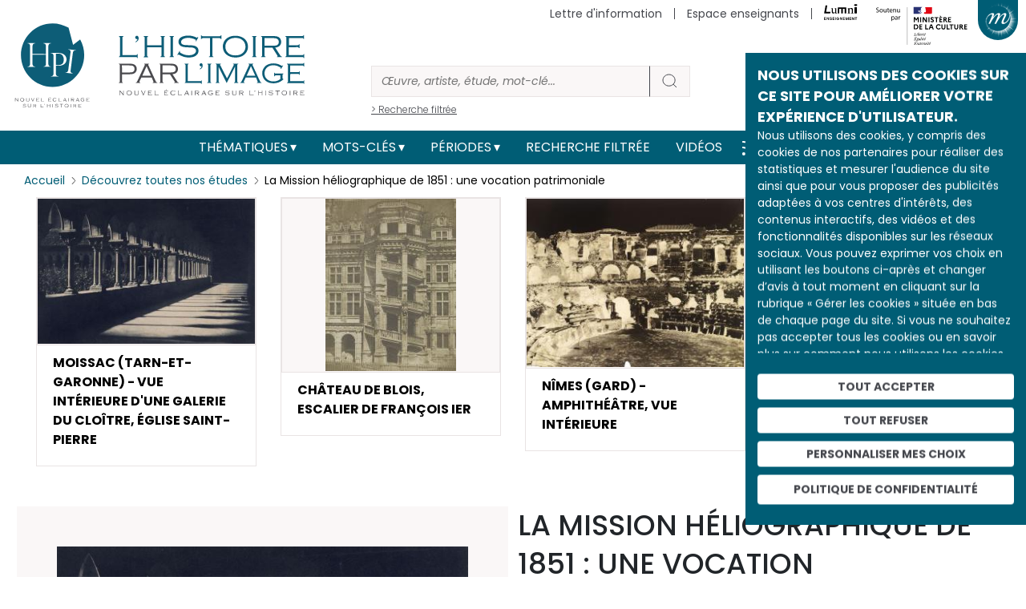

--- FILE ---
content_type: text/html; charset=utf-8
request_url: https://www.google.com/recaptcha/api2/anchor?ar=1&k=6Leh8AoUAAAAAA0tUAXhU0nxVQh2qDzQ6FRKlKTg&co=aHR0cHM6Ly9oaXN0b2lyZS1pbWFnZS5vcmc6NDQz&hl=fr&type=image&v=TkacYOdEJbdB_JjX802TMer9&theme=light&size=normal&anchor-ms=20000&execute-ms=15000&cb=kkf20y3vmrsl
body_size: 46321
content:
<!DOCTYPE HTML><html dir="ltr" lang="fr"><head><meta http-equiv="Content-Type" content="text/html; charset=UTF-8">
<meta http-equiv="X-UA-Compatible" content="IE=edge">
<title>reCAPTCHA</title>
<style type="text/css">
/* cyrillic-ext */
@font-face {
  font-family: 'Roboto';
  font-style: normal;
  font-weight: 400;
  src: url(//fonts.gstatic.com/s/roboto/v18/KFOmCnqEu92Fr1Mu72xKKTU1Kvnz.woff2) format('woff2');
  unicode-range: U+0460-052F, U+1C80-1C8A, U+20B4, U+2DE0-2DFF, U+A640-A69F, U+FE2E-FE2F;
}
/* cyrillic */
@font-face {
  font-family: 'Roboto';
  font-style: normal;
  font-weight: 400;
  src: url(//fonts.gstatic.com/s/roboto/v18/KFOmCnqEu92Fr1Mu5mxKKTU1Kvnz.woff2) format('woff2');
  unicode-range: U+0301, U+0400-045F, U+0490-0491, U+04B0-04B1, U+2116;
}
/* greek-ext */
@font-face {
  font-family: 'Roboto';
  font-style: normal;
  font-weight: 400;
  src: url(//fonts.gstatic.com/s/roboto/v18/KFOmCnqEu92Fr1Mu7mxKKTU1Kvnz.woff2) format('woff2');
  unicode-range: U+1F00-1FFF;
}
/* greek */
@font-face {
  font-family: 'Roboto';
  font-style: normal;
  font-weight: 400;
  src: url(//fonts.gstatic.com/s/roboto/v18/KFOmCnqEu92Fr1Mu4WxKKTU1Kvnz.woff2) format('woff2');
  unicode-range: U+0370-0377, U+037A-037F, U+0384-038A, U+038C, U+038E-03A1, U+03A3-03FF;
}
/* vietnamese */
@font-face {
  font-family: 'Roboto';
  font-style: normal;
  font-weight: 400;
  src: url(//fonts.gstatic.com/s/roboto/v18/KFOmCnqEu92Fr1Mu7WxKKTU1Kvnz.woff2) format('woff2');
  unicode-range: U+0102-0103, U+0110-0111, U+0128-0129, U+0168-0169, U+01A0-01A1, U+01AF-01B0, U+0300-0301, U+0303-0304, U+0308-0309, U+0323, U+0329, U+1EA0-1EF9, U+20AB;
}
/* latin-ext */
@font-face {
  font-family: 'Roboto';
  font-style: normal;
  font-weight: 400;
  src: url(//fonts.gstatic.com/s/roboto/v18/KFOmCnqEu92Fr1Mu7GxKKTU1Kvnz.woff2) format('woff2');
  unicode-range: U+0100-02BA, U+02BD-02C5, U+02C7-02CC, U+02CE-02D7, U+02DD-02FF, U+0304, U+0308, U+0329, U+1D00-1DBF, U+1E00-1E9F, U+1EF2-1EFF, U+2020, U+20A0-20AB, U+20AD-20C0, U+2113, U+2C60-2C7F, U+A720-A7FF;
}
/* latin */
@font-face {
  font-family: 'Roboto';
  font-style: normal;
  font-weight: 400;
  src: url(//fonts.gstatic.com/s/roboto/v18/KFOmCnqEu92Fr1Mu4mxKKTU1Kg.woff2) format('woff2');
  unicode-range: U+0000-00FF, U+0131, U+0152-0153, U+02BB-02BC, U+02C6, U+02DA, U+02DC, U+0304, U+0308, U+0329, U+2000-206F, U+20AC, U+2122, U+2191, U+2193, U+2212, U+2215, U+FEFF, U+FFFD;
}
/* cyrillic-ext */
@font-face {
  font-family: 'Roboto';
  font-style: normal;
  font-weight: 500;
  src: url(//fonts.gstatic.com/s/roboto/v18/KFOlCnqEu92Fr1MmEU9fCRc4AMP6lbBP.woff2) format('woff2');
  unicode-range: U+0460-052F, U+1C80-1C8A, U+20B4, U+2DE0-2DFF, U+A640-A69F, U+FE2E-FE2F;
}
/* cyrillic */
@font-face {
  font-family: 'Roboto';
  font-style: normal;
  font-weight: 500;
  src: url(//fonts.gstatic.com/s/roboto/v18/KFOlCnqEu92Fr1MmEU9fABc4AMP6lbBP.woff2) format('woff2');
  unicode-range: U+0301, U+0400-045F, U+0490-0491, U+04B0-04B1, U+2116;
}
/* greek-ext */
@font-face {
  font-family: 'Roboto';
  font-style: normal;
  font-weight: 500;
  src: url(//fonts.gstatic.com/s/roboto/v18/KFOlCnqEu92Fr1MmEU9fCBc4AMP6lbBP.woff2) format('woff2');
  unicode-range: U+1F00-1FFF;
}
/* greek */
@font-face {
  font-family: 'Roboto';
  font-style: normal;
  font-weight: 500;
  src: url(//fonts.gstatic.com/s/roboto/v18/KFOlCnqEu92Fr1MmEU9fBxc4AMP6lbBP.woff2) format('woff2');
  unicode-range: U+0370-0377, U+037A-037F, U+0384-038A, U+038C, U+038E-03A1, U+03A3-03FF;
}
/* vietnamese */
@font-face {
  font-family: 'Roboto';
  font-style: normal;
  font-weight: 500;
  src: url(//fonts.gstatic.com/s/roboto/v18/KFOlCnqEu92Fr1MmEU9fCxc4AMP6lbBP.woff2) format('woff2');
  unicode-range: U+0102-0103, U+0110-0111, U+0128-0129, U+0168-0169, U+01A0-01A1, U+01AF-01B0, U+0300-0301, U+0303-0304, U+0308-0309, U+0323, U+0329, U+1EA0-1EF9, U+20AB;
}
/* latin-ext */
@font-face {
  font-family: 'Roboto';
  font-style: normal;
  font-weight: 500;
  src: url(//fonts.gstatic.com/s/roboto/v18/KFOlCnqEu92Fr1MmEU9fChc4AMP6lbBP.woff2) format('woff2');
  unicode-range: U+0100-02BA, U+02BD-02C5, U+02C7-02CC, U+02CE-02D7, U+02DD-02FF, U+0304, U+0308, U+0329, U+1D00-1DBF, U+1E00-1E9F, U+1EF2-1EFF, U+2020, U+20A0-20AB, U+20AD-20C0, U+2113, U+2C60-2C7F, U+A720-A7FF;
}
/* latin */
@font-face {
  font-family: 'Roboto';
  font-style: normal;
  font-weight: 500;
  src: url(//fonts.gstatic.com/s/roboto/v18/KFOlCnqEu92Fr1MmEU9fBBc4AMP6lQ.woff2) format('woff2');
  unicode-range: U+0000-00FF, U+0131, U+0152-0153, U+02BB-02BC, U+02C6, U+02DA, U+02DC, U+0304, U+0308, U+0329, U+2000-206F, U+20AC, U+2122, U+2191, U+2193, U+2212, U+2215, U+FEFF, U+FFFD;
}
/* cyrillic-ext */
@font-face {
  font-family: 'Roboto';
  font-style: normal;
  font-weight: 900;
  src: url(//fonts.gstatic.com/s/roboto/v18/KFOlCnqEu92Fr1MmYUtfCRc4AMP6lbBP.woff2) format('woff2');
  unicode-range: U+0460-052F, U+1C80-1C8A, U+20B4, U+2DE0-2DFF, U+A640-A69F, U+FE2E-FE2F;
}
/* cyrillic */
@font-face {
  font-family: 'Roboto';
  font-style: normal;
  font-weight: 900;
  src: url(//fonts.gstatic.com/s/roboto/v18/KFOlCnqEu92Fr1MmYUtfABc4AMP6lbBP.woff2) format('woff2');
  unicode-range: U+0301, U+0400-045F, U+0490-0491, U+04B0-04B1, U+2116;
}
/* greek-ext */
@font-face {
  font-family: 'Roboto';
  font-style: normal;
  font-weight: 900;
  src: url(//fonts.gstatic.com/s/roboto/v18/KFOlCnqEu92Fr1MmYUtfCBc4AMP6lbBP.woff2) format('woff2');
  unicode-range: U+1F00-1FFF;
}
/* greek */
@font-face {
  font-family: 'Roboto';
  font-style: normal;
  font-weight: 900;
  src: url(//fonts.gstatic.com/s/roboto/v18/KFOlCnqEu92Fr1MmYUtfBxc4AMP6lbBP.woff2) format('woff2');
  unicode-range: U+0370-0377, U+037A-037F, U+0384-038A, U+038C, U+038E-03A1, U+03A3-03FF;
}
/* vietnamese */
@font-face {
  font-family: 'Roboto';
  font-style: normal;
  font-weight: 900;
  src: url(//fonts.gstatic.com/s/roboto/v18/KFOlCnqEu92Fr1MmYUtfCxc4AMP6lbBP.woff2) format('woff2');
  unicode-range: U+0102-0103, U+0110-0111, U+0128-0129, U+0168-0169, U+01A0-01A1, U+01AF-01B0, U+0300-0301, U+0303-0304, U+0308-0309, U+0323, U+0329, U+1EA0-1EF9, U+20AB;
}
/* latin-ext */
@font-face {
  font-family: 'Roboto';
  font-style: normal;
  font-weight: 900;
  src: url(//fonts.gstatic.com/s/roboto/v18/KFOlCnqEu92Fr1MmYUtfChc4AMP6lbBP.woff2) format('woff2');
  unicode-range: U+0100-02BA, U+02BD-02C5, U+02C7-02CC, U+02CE-02D7, U+02DD-02FF, U+0304, U+0308, U+0329, U+1D00-1DBF, U+1E00-1E9F, U+1EF2-1EFF, U+2020, U+20A0-20AB, U+20AD-20C0, U+2113, U+2C60-2C7F, U+A720-A7FF;
}
/* latin */
@font-face {
  font-family: 'Roboto';
  font-style: normal;
  font-weight: 900;
  src: url(//fonts.gstatic.com/s/roboto/v18/KFOlCnqEu92Fr1MmYUtfBBc4AMP6lQ.woff2) format('woff2');
  unicode-range: U+0000-00FF, U+0131, U+0152-0153, U+02BB-02BC, U+02C6, U+02DA, U+02DC, U+0304, U+0308, U+0329, U+2000-206F, U+20AC, U+2122, U+2191, U+2193, U+2212, U+2215, U+FEFF, U+FFFD;
}

</style>
<link rel="stylesheet" type="text/css" href="https://www.gstatic.com/recaptcha/releases/TkacYOdEJbdB_JjX802TMer9/styles__ltr.css">
<script nonce="JLfE0mUwiMB6qS41WBcOvw" type="text/javascript">window['__recaptcha_api'] = 'https://www.google.com/recaptcha/api2/';</script>
<script type="text/javascript" src="https://www.gstatic.com/recaptcha/releases/TkacYOdEJbdB_JjX802TMer9/recaptcha__fr.js" nonce="JLfE0mUwiMB6qS41WBcOvw">
      
    </script></head>
<body><div id="rc-anchor-alert" class="rc-anchor-alert"></div>
<input type="hidden" id="recaptcha-token" value="[base64]">
<script type="text/javascript" nonce="JLfE0mUwiMB6qS41WBcOvw">
      recaptcha.anchor.Main.init("[\x22ainput\x22,[\x22bgdata\x22,\x22\x22,\[base64]/[base64]/[base64]/[base64]/[base64]/[base64]/[base64]/eShDLnN1YnN0cmluZygzKSxwLGYsRSxELEEsRixJKTpLayhDLHApfSxIPWZ1bmN0aW9uKEMscCxmLEUsRCxBKXtpZihDLk89PUMpZm9yKEE9RyhDLGYpLGY9PTMxNXx8Zj09MTU1fHxmPT0xMzQ/[base64]/[base64]/[base64]\\u003d\x22,\[base64]\x22,\[base64]/[base64]/[base64]/CkcO2w5DDuAEtOMODw5FnSlcJwojCnsKqwonDq8Okw5zCq8OTwo7DocK7fmt1wpfCuhVhAifDvMOUIMOPw7XDjcOcw4Rkw5DCgsKYw6TCm8KzLEjCmQlcw4vCs1jCgVnDgsOSw5JNUcKveMK5MHbCtQ8Lw6/Cv8K7wqRdw4TDo8KKwr7DnxYKC8Oiw6HCj8KWw71vQcOGcC7CksOAAzzDj8KoW8KQQ3lRWGd+w7o0Q0RwFcO5QMKfw4TCtMKrw7cjVcK1YcKgCRxwJMKWw7LDmEXDi3/CnyrCtFRAQcKQWMO8wo9Dw7MKwr1xHgnCucK6VyTDjcKwVMKMw69Vw4ZCAcKUw7/CkcOSwpbDtCLDkcKWw6zCk8KGaEHCmyctVMOjwqvDkMKRwrJrEyYWcAbClwo5wpfCrWMrw4nClMOAw4TCpsOmwoHDgVPDkMOZwqfDvk/CmA/[base64]/DtsOObA9Zw7FfI1zCtsOvw47CuwDCuwnDiCjDrcObw6VtwqMhw6HCnyvCocKcVMOAw5Q+aC4Tw70uw6NgDn8IaMKKw6kBwqnDgiNkwrzCj1vDhknCqkU4wrjDoMKlwqrDtQklw5dqw75xScOwwoXCncKHwpHCpMKsanBcwrzCpsK9TjbDiMK/w5wOw6LDlsOEw61LVmPDiMKIeS3CocKTw7RYbQ1dw58YP8Olw7DCpsOLRXwZwotLXsODwrtvIRhfwrxJTE7DoMKJUxXDvkMHcsOYwrTCqsKgwp/[base64]/[base64]/[base64]/[base64]/[base64]/DEvDusOnbMOPw4nDtGTCgMKuw4wiYVE5wp/CocODw6pgw6XDpTjDjm3DkVBow6/DrMKCw4nDt8Kdw7PCv3QCw7coV8KZNVrCgjvDplIgwoEuLV4cDsKrwq9iKG42ZFDCrSvCgsKDJcK6TXvCoWU9woxPw7bCmhJvw7IJOjvCgcKIw7Arw4HCmMK/[base64]/DhMKAwpfCtMK9w6JLwpbDiCsMTXvDjhPDuUsOPCPDgDQCw5DCvEhUQMOHJ3JjQMKtwr/Dr8ORw6rDj2EwXsKyEsOoIsOaw54kdcKeGcOlw77DlETCjMOzwoRewqnCij8ZVCDCicOfwoxlGWMSw7t/[base64]/ChzIaZcKSe2QnLsOsw6E/HMOYWMOyGHjCnnZ8F8KlTm/[base64]/ChMKpRV99w5nDgkNoworCpU/CuUfDtADCmjRtw6XDh8K4wpHCuMO+wr43ZcOAVsOdC8K9F1LCiMKbdT9BwqTDg2Z/[base64]/[base64]/Ds1vCr8OWwqPDosKhwpLDncOlAVVzwrR+ehxCRMO6RAjDhsOeUcK/EcKgw5TCkjHDpSgSw4VKw6obw7/Cq11jTcOJwpDDlghkw7JhQ8K8wrrCv8Kjw6B1FcOlCQBiw7jDrMKdcsO8QsKYFcOxw54xw5jCiF02w5ZmPQkzw4zDs8OGwqbCnCx3T8Ocw4rDmcO5YsODN8OAWBwbw4dSw5TCoMK/w4/CgsOQEsOtwoFjwogNAcOZw4rCjBNjTMOGAsOGwrJ7LVDDjFPCo3XCkU3DssKZw4RjwrjDqcOgw60JCTnCvHvDvBpxwosIcWXDjmDCvsK5wpNPJFtrw6/[base64]/w53DgcKzw7jDvsKzwqDDjMKpw4bDncOtP0loVWZyw7HCkDVpUMKOJsO9d8OHw4Izw73Cvn9mwq8Xw55Yw49AOkoNw45RYSk7R8KoKcO4YW09w43Ct8OvwrTCtjgpXsO2ABLCsMOSMsKzflvDvcOQwphWZ8OhFsOzwqExdcOsYMK1w44+w4pgwr/Dk8Ojwr7CrDfDq8O0w6JzP8KULcKCZMKVfUzDs8OhYw5lWQ8/w69pw6nDm8Ojwpwfw7nClj4Iw7DCusO4wqbDr8OdwqLCt8KhO8KqOMKdZU80WsO0D8K6I8O/wqY/[base64]/wr7DrcK3YMOVAD7Cu8KIwqjDpy/CgMObGBbCmcK1fFg4w7ARw4jDim3DrDbDkcKww4w/PlzDrH3DmMKPQcO2XcOEX8O9XTDCml1swpsAZsOCBgRechVBw5fChcOFTS/CnMOxwrvDgcOgQH1/fhzDmsOAfsOTYCdfJEJ9wqnChwZew7LDocOWJzYqw6jCk8KRwrlLw7tXw5bDgmphw64fPDdIw6DDmcKdworCo0/ChBRlVsK8e8Opw5XCucKww6clMiZkP1pOe8OpEsORbMKJWwfCucOTZcOlI8KgwqDCgATCugAZWW8Gw5zDssOPHy7CjMK5LkPCh8KETR7DkzXDn3/DlTnCssK/[base64]/[base64]/DkMKkw7BVw6HDiMOiwopiwpxywo8WwrAww7/Dl8KpchvDoz7ChAHCgcOCScOMQMKfAsOnaMOaIMK5NBtlbw/CgMKoMMOfwqNRARwpXMOgwqdEfsKxOMOZTcK4wpXDjsOHwqcua8OpGiTCrB7DmGTChFvCiHVowrQKe1YBd8KqwrvDi0TDmTYpw5LCqkPDncKydcKZwrYtwoHDqcKvwpUQwqDCnMKQw7l2w61CwrfDvsOlw5jDjRzDngvChsO9dQvCk8KAEsOpwqHCpE/DnMKHw4wOesKiw7MMDsOHbsKAwrkWLMKsw4jDlMO+XCnCtnXDnWkywq4uRlR5dAXDuWfCnsOACzwQw4wRwpN9w7LDpsK/wokDB8KFw5dSwrsGwrzDoRvDpHnDqcKZwqbDqW/Dm8Oaw4/CqiPCgcOIQsK7MF3CojTClXrDtcOPKgVWwpXDscKpw55MTFAawo3DtybDmcKGYRjCscOYw7LCmMKJwrTCmMKHwqYZwqvDpm/ChiTDp3DDrMKuOjbDrcKtDsO8EcKjDRNGw4LClUTDkBAEwpzCjMOjwrh0PcK/[base64]/CjyfCjcOiw4XDhCvDv2h5w5VSXRwgXGB5KsK+wq/DhUzCigHDtMKFw5ptwqdZwqgsXcKiV8OEw61LKR89Pw3DkFNGUMKPwol1wonCgcOfTcKrw5zCkcOgwo3CssOJfcKPwqZ4D8OPwq3CgMKzw6LDsMOmwq8wJMKBdMOBw6/DiMKfwokbwpPDh8OQQj8KJjJew4VKVkM7w7Y8w40iWVfCk8Kuw6BOwolCWBDDjMOaCSDCnBwiwpDCusK5VQ3DsCIEwonCq8O6w4rDnsK1w4wpwqBcRUw1KcKlw7PCv0/DjF0Rc3DDl8O2JcKBwqnDq8KfwrfCg8KtwpjDihcCwocFB8KrTMOyw5PDgkVGwrgrFcO3GcKbworCm8OPwr1ZZMKBwp81fsK7bDMHw5XDqcK6w5LDpyQmFF1uTcO1wpvDpj0Bw7UzY8K1wpY1ZcOyw67DvyIQwp9Hwq16wosjwpLCrx/[base64]/EMK+T18wacO0DsORw6XCl0Biwolsw77DpE4hw599wqfDhcOuYMKLw7zCtxtuw4MWB28cwrbDvsK9w67Dh8KGUlbDon7CrsKBfAg5MmTClcKTAsObTTFTJyIWR3/CvMO9In4pLlBswqrDjH/Dv8OPw7puw7/Cm04aw6gbwpVyRkPDjsOgFsOEwpDClsKdbMOnfMOzdD8iIyFDMDNawrDCiDXCiX4cZRfCpcKkYlrDq8KHP3DCpF9/e8KPaSPDv8KlwpzDqkwtccK3X8ONwoBIw7TChMKfPSYUwrLDoMO0wqt2NxbDiMKFwo1Ww4/Ci8KKPMOoYmJzwpvCu8OKw7RDwpnCn07DlBMTbcKVwqo5BXkqA8KWQMO7wqHDr8Ktw7LDjMKIw6hUwrvCqsOFN8OaSsOjSwTCjMOJwpBEwrcpwrwTZS3CkjnCpgZuO8KGMU3DnsKEBcKybFPCtMOsMsOndFrDgcKmVR/Dtg3DksOqFcKVZQzCh8OFeFZNeHd9AcKVGXVJw4ZaVsO6w4JFw4nDgVspw6LDl8Krw7TDs8OCN8KkXQwHFgQATCfDncOBNXNXFcKeQFrCqMKaw43DqG8Iw4DCl8OsdhkBwrZDYsK5U8KgamvCscKhwqYUNEnDmMOFLsKiw70kwpfDhjXCvh/Cki1Kw6I1wo7Dv8OewrceCVnDl8O+wonDlFZfwrnDuMOVIcK+w4LDqU3CkcK7wqDCvcOkwrPCksKEwrTDjmTDgcOyw6B3YBdnwoPCk8KXw4fDrA08GzPCmHhBRcKGIMO8w5DDlcKuwqxdwpxNEcO5RC7ClgfDoVDCnsKoH8Oow71EEcOpXsOmwo/CsMO/RcOTS8Kww6/CkEoqBcK3bDfDqmDDmlLDoGh2w7g0BWjDn8KDwqvDoMK2AMKfBsKifMKIYMK8RGBXw5Ebb0IhwpnCkcOPKhnDjcKPIMOQwqN4wpYUXcOYwpbDo8OjJcOORyfDtcKXHyFIUVHCh3ccwrc2w6TDqsK6TsKudcKTwr1YwqcJImhJAC7DhsOtw5/DhsO+RWhpIcO5PXcnw6l6QnVSP8OrdMOQLCLClDDChg1Ywq/CnkXDowzCrUxdw6t3RxA2DsKxUsKDKRFHJClaHcOlwq/DmDTDicOPw7/Dm2zCosKVwpQ1I3PCrMKhAcKocmotwoZXwqHCocKpwqPChMKLw7tvcsOHw5hgbsK7El9rcU/CqGnDlgPDqcKZwoTCmsK+wozCkApANsOAFiLDh8KTwpBUEVPDgX3DnVPDq8KawpDDs8Ogw7FtFH/CvC7CoxxmFsK+wqfDgwPCnUvCl0tQGsOfwpQvGCcNb8KXwpoXw7/DsMOPw5suwrPDjDpkwrvCoxTCn8OxwrdNU3DCoyzCgiHClDzDnsOVwqd7woPCiGVbDsK1Yx/CkE9wGFvCqCPDvcOxw5bCucOMwrvDlAnCnn5MX8O9wpXCksO3ZcK/w4BiworDlcK6wqhIwpEfw6pWM8OCwrBTb8OvwqEIw7sya8K0w593w6nDvm5ywrLDkcKSdXbClzpBNQfDgcOtYMOQwpjCtMOIwpVNN3DDuMKIw7jCl8KjWMKXLkbDqnxIw6dJw6/CisKTwqbCscKLWcK8w6twwqIhw5bCrsODVUZEbk52woBYwr0FwojCh8KMw4zDjwfDgE/DosKPLyPCmMKXWcOlUMKDaMKUTwnDmsKdwqcRwprDlm9MFQ/DhsKMwr4HZcKGcm3CrxrDpVUEwoRnYgQQw6gkUsKTEVbCsQjCqMK8w7R0w4YVw7TCv1fDvsKgwr16wrNSwrdVw701XCzCm8KiwoUjM8K8QMOCwrF5RR1aHzYkUMKpw5M5w6nDmXlUwpfDmkE/XsK8J8KxWsKGZMK/[base64]/DnAhlRnUkaCZvOMOewrokKsOHw5xfw4TCp8KpJ8OSwrNQESwGw6gcKBlWw6QLNsOXGTEzwrnCj8KDwrsqTsOPZsO7w5/CscKCwrEjw7bDhsK+B8K7wpzDonrCvRQIEsOuGgHCoVXCkUAGZljCuMKPwoc8w6htXsOxYSzCtcOtw67Du8O6bxvDscO5wpwBw41ILQA2QsO+JCknwovDvsKiZC5rG3ZTK8KtZsOOWhHDsxQdccKcHsK4XEtlwr/[base64]/DmFNtwqcgw4PDvDrCtl/Dn1nCpFTCk8Ozw7vDucO5R3Bhwrw9wr3DpXLCi8K6wpzDkR4eAQHDocOAbDcAGMKsYwBUwqjDqyLCjcKlP3TCvcOMJcOMw47CssOPw5LDj8KYworClg5swoEiZcKOw4YfwrtVwpvCuhvDoMKDcyzCisOCd37DrcOhX1xGLMO4R8Owwo/Cj8ONw5fCgE4ODV3DrsKuwp87wonDvm7DoMKvw4XDlcOYwoEWw4jDjsK6RhvDlypCIyfDp3xXw4QCIFfDhGjCk8KWQWLDisKpw5NDNCNpBMOYB8K8w7/Dt8Khwo/[base64]/Dm8KJwrXDhFcbw7xfwrzDlcO1CMOMXcKqN8KdAMOsJMOow5bCuX/[base64]/DrU7CsMK+wrIGXMKQSkR6eMKre8OHQWt1elnClCXDucKPw5LCiA4JwqtpTCM1w64sw61Pw6TCiTjCjkx/w4AMYUjCg8Kaw73CmsKhE1QBPsOJMnR5wrczWcOMUsOzb8O7wqtnw5nCjMKwwopDwrxsfsKEwpXCmFXDhUtgw7/Cn8K7ZsKdwqUzP0PCuELCgMKdIcKtP8OmG1zCpWA4TMKGw6PDoMK3wqNxwq3DpcK+BsOlYUB/OMO9SW5PGWbDgMKYwoczwqrDnV/DksK8PcO3w7omWsOow63CoMKYGwvDmkPDsMKkbcKVwpLCiSHCmnFVAMO+dMKTwrvDj2PChcKzwoLDucKpwoYIHSHCtcOFEk0ZaMKnwrsQw7khwo/[base64]/CpsKhwobCusKkw4dtJXMpwqjDnHnDocKtIV9eN8KuEU1iwr3Dn8Oyw5fCjxVewrhlw75Mw4fCu8KQFmFyw4XDm8OySMOGw4ZAIw3DvcOLEjMzwrx4EcK1wr/CmGTCohbDhsOeWxXCs8Oaw7nDssKhSlbDgcKTw4ZdVR/CgcKmwp4NwpLCknYgVmXCgQTChsO5TQDCscK0JXBAHMOIdMOZHMOBwpNaw4PCmC0rH8KLH8KuMMKGB8OXbTnCtVLCu2nDgMKQDMO/FcKUw6RDWsKCLMO3wpxlwqwQHRA/O8OZMxLCksK9w6vDtMOLw4jCgsOHAcKFRMOseMOgKcOswrEHw4DCiAPDrX5dcCjCnsKuRRzDviQsBXrCiGtYwpMSCsO8Y2TCjwJcwpMRwqvCgj/DqcObw4xbw5V3w64ieS3CrcODwoBHQ01cwoXCqQvCpcO9ccOKfMO8w4PCgTV8Py9ac2fCtnbCgS3DrGbCoXd3PFE3LsKeWA3ChHLDlF7DusKFwoTDrMOnD8O4wqcoJMKfPsOAwpLCmzvCsBJFD8KwwrUHGWROQz4pP8OFH0/[base64]/eG5rwroMwr/DoDNbckTDpS/DpMKrHsKGwrjCgnpDI8Okwo1LbMKtGCLCn1AvOywmFUXCosOnw5DDv8KswrjDj8OlfsK6dmQVwqfCnUZtwrNsRMKjS0/CmcK6wr/[base64]/CrsKnwpo+ZBMTw4bDtcOow691w6PChcOhwqUiaMOwW0LDqAIuekzDvC3DpMOPwqZSwqNoH3RgwpXCm0c4cwoGR8Opw4nCkhbDhsOtLsO5JyBvQU7CjmrClMOMw4fDmm/CscKuScKew6UGwrjDlsOawqwDDMOxRsK/w5nDqQxENTXDuj/CmFHDl8K1QsORMHQvw5JxfUvCq8K7bMKFw5MTw7oVw5kpw6HCiMONwq/Co2FKPSzDi8OAw4XCsMOzwqbDpDU8w45Ww5zDqnPCgsOFZ8KCwp7DhsOcWcOvUX8gCsO0wpnDiwPDjsOYf8KPw5Akwpc+wpDDncOCw4vDtXrCmsKAFMK3wpDDsMKUMMOFw6c3wr0Vw613JsKbwoF2w6w7b1fCqxrDu8OGS8OVw7PDhnXCkSJ3cnLDhMOEw7jDpsORw6/Dg8OxwoXDogjCsEs9wr5Iw6DDm8KJwpTDl8O/wovCjwXDnsOCKl5/djhfw7fDoijDjsKtV8OdIcO9w4HCkMOuBcKiw4TCm0vCm8O7bMOpYBbDv0kuw7hawrNEZMOFwo3CuBQZwqtQMjBww4bCh2zDlcKOY8Ouw6DDkS8rVDjDpjhMT1PDo0kjw7YJRcO6woBHQcKfwpIVwpE+NsK6BsKywqHDiMKKw5AjJGnCinXCiXFncQ0/w5w6w47CscKXw5wSc8KWw6vCkB7CjRHDtlzCgcKVwrFjw4rDpsOgYcO5RcK8wpwBwqofGBvDtMO5wpXChMKpF2LCo8KIwpXDt3M7w4Ucw50Ow7R9K3hrw6vDhMKFVQ1sw6NFcHB8PcKOLMOXwrURMU/DrMO+PljCnGEkB8O8JnbCucOiGsKvehVIZELDmMKXTyNAw57DuCzCqsO/cwXDrMOYCGB1wpBFwrMRw5gyw7FRUMOyD0nDucKjGsOzdm0awrzCiDnCmsKywowFw7gJIcO6wrFVwqMNwrjCosKxwrc7E3t7w7jDjsK/Z8KxVyTCpxxuwpTCgsKxw6E1NiV9w7PDqsOeRQp6woXCtcKjQcOUw7XDinJyfRjCpsOTasOvw6/[base64]/CosOBw6zDlcOQTC8ow6Z/ecOJDizDnsKhYkrCp308VMOnMMKfd8KXw5h7w5tWwppQw6ZyJ10ae2vCtWJNwqTDq8K5WRfDlgfDlMOFwpNkw4bDk1TDscKCAMKZIEIGAcOOQMK0MD3Dkl3Dq1FCU8KBw77DtcKNwrHDkAPDlMODw4/DqGDCnQdRw5x1w7kNwoVBwq3Du8K2wpDCiMOBwrEIHTsUE2/CusOvwqoKCcKqRWMVw5Q8w6PCuMKDwoUfwpF4wovCiMOjw77DnMOJwo8LdFXComLDqR8qw7RZw6F+w6rCglkZwrAAVcKRDsO1worCiidpdsKlOMOMwrhuw5tVw7syw4PDrUQMwo9KNRxnJsO2esOwwqjDhVk0esOuOE1WBGh1LQR/w47Ci8Kqw6tyw4tWVhlMQcKNw496w6sOwqjDoB0dw5jCq3wXwo7DnjM/Iw40Mip4eBxiw78ub8KdasKDLCjDhHHCnsKiw7E7UB3ChURpwpPCuMKUw4nDqcOVwoLDrsODw71dw4DChWnCtcKQZsO9w5ljw7ZXw4VQIMOXFn/DlQIpw4TDq8OdFm3CrQMfwpwDBMKkw5vCnxbDssKbfgzCvMKxfFDDjsOjEjrChSPDhmA8a8KXw6M7w7TDrgXChcKOwo/[base64]/[base64]/DkXUwMMOfQW8DwpHDuMKOw4RFw5jCk8KiZcOfwrDDqBTCusO8JMOVwqjDq0PCrlLCm8OuwpsmwqPDiFXCqMOUbsOOHVvDisOYX8OkGcOhw4Mow4x1w68keGDDpW7CmC/[base64]/dU8PdnwbUMOeaFkfcsOMw7IzShnDthzCuBcjFSo6w4XCq8K5QcK1wqBhEsKHwpIxUzTDik7Co2p+w6trw6/[base64]/CrsOgw5vDrwd6w4MbBwLDhG7Dt8KEwodDDi97LCfDpwTCuyfCjsOYcMKHwpTDkiQmwrHDlMOYEMOWSMO8woZoS8OFIVpYOsOmwo8eIQtgWMKiw50MSnxZw7XComwkw6/DnMK1O8OOYH/[base64]/DssOBDBEZLMOdYmbCoF7Ci8OPwqZdwqApwpkgw6DDtcObw4XCmF7DkgrDrcOGTsKKAhN/FDnDrhDCgsOLSUNWeG9mfG/Dry5fQn80wojCg8OeKMK0BCsJwr/[base64]/fsKpDHI0w5AsBGEBwqNmwozCicOAwrbDvcOLcnd4wozCl8K3w6Y9CMK7ZwPCv8O5wpI3wqc9Ch/[base64]/DiUTCj8KSw4olc2NWwq1RDsKpdMO5wqdxYGtLXsKBwpN8LFByJCrDnBzDpsOkJMONw50ew6FlTMKsw68eAcOwwqwqNyLDkcKOfMOPw7LDgMOawrTCqTbDtcKXw4J4GsO/VcORegbCtzfCnMKVEk3DjsObPsKVGl/[base64]/CiSktwqnDuwjCtCnCqMKUwqc8wojCl2jCsiNgNsOIw5XCucOeFhDCkMKEwr0uw77DlWHCi8KGL8OqwrrDpMO/wp0/[base64]/RcO5wrxUYsKdwpLCi2RcVHJDPCUTRcOcw6nDo8KIf8Kxw5l7w4bCoT7DhnZSw5DCs0vCkMKewp8Gwq/Dj27Ck0J7wqwIw6TDtDMiwpsnw5jCmFvCqXQPFmBGZQ1bwqzCqcO0AMKlQD4nIcOXwqvCk8Ogw4HCm8Oxwq4TAgnDjx8Hw74uYcOvwp7Dm0TDqMOkw4IGwpHDksKhViHDpsO1w43DpToVME/Dl8OSwrx/W0ZSV8KPw6nCrsOuSyIJwpnDrMOCw67DqMKDwrwdPsOsaMOUw5VDw7zDimIvVQVsGMOHYX/CrcOOf39yw7TCkcKGw5YPex7CsHnChsO7JMOuWAnCjA52w4Y2NHzDj8OTfcKYHVheR8KcDzNywqwyw5HCpcObSDLCtHpew6PCssOuwrpBwp3DocOAw7bCrmPCohNzwoDDvMOgwqRGWmEhw7ozwpolw5fDpW8AZALCj3jDhGt2BDFsLMKvZToJwpkyKA9LQj7DiFYlwo/[base64]/[base64]/DtEHCoD/Cp18kw7cuwqhkwrFveMO7JhzDg1fDt8KxwpNOSVp1wqfCiwskWMOPK8Kqe8O+HEg/c8KoDBluwpYywoZSTMKDwpnCi8Kba8O6wqjDmGhtOHfCpXDDosKDV0vDrsO8YBdjGMOjwoQiYEbDnlDCvjnDlcKHUnzCtsOYwqArEz4eLULDtyDCiMO+BCNJwqt3OCjCvsKfw5h3wogJVcOfwogOwp7CmMK1w4xLNQNzezXChcKECzzDl8Oww4/CvsOEwo0nG8KLeGJzLUbCksOuw6hpPyHDo8K2woZ2OxZ4wrdtMXrDtFXComQRw57Dk2LCv8KJK8Kdw5A0w5I1WzsnUCVhw5vCrhBNw73CnQPCkQ5Jbh3CpsOGdWjChcOvY8OdwpAawobCnHJowp8Fwqxuw7/CrcOCe0rCocKaw5vDgB/Dj8ORw6XDrsKqVcKBw6PCtGA2K8KVw5V8HUYuwr7DnH/DmwkJLR/Ct0rCpEhcbcO2FQYUwqs5w41Iwr/[base64]/[base64]/CpMKjfiAUwoMRwpLCuGvClMK8w4h8GsOWw68vEsKJw5pXw7IpM0LCssKICsK3csO7wrbCqMKJw6RgIV0sw73Ds2IZTH/[base64]/wrTDjMOVElMcwrsmC8O+K8OSw73Ch8OhLicqQcOVQcKvw74ywo3Cv8OkYMKmZ8K6AWrDkcKGwoNXacKDDDlmCsKYw6ZYwqMxdsO8J8OpwoZTwrUDw5rDksO4aijDgsOYwrQRLxrDjcO/DcOYXVDCtEHCkcOabDQfPMK6EMKyJzNuUsOqEsOAe8OuKcKeJUweQms8RMOLIz8QQhrDvFMvw6lCVFcaZcKuWFnCnQgBwrpGwqdsckQ0w5vCjsKjPTJMwpoPw7Bvw6bCuiHDo1fCq8KgVgzDhG3CicOlfMK6w4AzI8KgDyPCh8KVw4PDmxjDvHPDkTlMw7/[base64]/SMKHwrJ4JsKhZcOAJSR1FMKfwp9vVFbDncKkT8OIN8OGSnfDtcO9w7bCisKDH1fDpXRNw6Jtw4fDjMKBwqx7w79TwpjCr8Oww6Igw7gmw6I9w4DCvcKXwr3DpwTCo8O5AQ3CvXnCgALCuRXDj8OZS8OiQMOhwpfClsKSYUjCtcO2w65mXk/DksKkV8KFAsKAVcOMUWbCtSTDjRbDrQsaCEI7WiUTwrRewoDCnwDDv8K+Dn4rOBHDgsK1w6ctwohzZz/Ci8OQwrXDjMOewqPCpSnDvcOQw60CwofDpsKrwr1vDCTDpsKnYsKeO8K4TsKjI8K3dMKDUg5zez3Chn3DgcO2SFvDusK8w77Cu8K2w4rDpkDDrRcWwrfDgVs5fXTDvnM5w6/Cr0/[base64]/wqd1w6rDpcOBIsO1wqs6wrLCtypGwrfDon/CvwNVwpthw4VlPsKnZMOycMKKwo85w7TDu31iw6XCtAZdw5d0w5V5esKNw4peLsOccsKww5seG8KEGzfDtirDk8OZwo5/McKgwoTDp0/CpcKHe8OWZcKkwpoGUDVxwpMxwrvCrcK4w5J+w6J3a2EoL0/[base64]/w73ClsOcwoJOEsK+Z8KOwooPw587O8Oiw485w6nCosOcKxXCksKvwpo5wqs6w4jDvcOiOmsYFcOpNcK4FXbDpAXCiMKLwqsfw5J6wp/ChWkMRV3ClMKHwqnDksKvw6PCpAQzHXkfw4cHw7XCpU9bEGHCiV/DjsOYw4jDvj7CmcOOK1vCnMOnazXDkcO0w5k2JcOaw7DCgGXDh8OTCsOUdMOzwpPDoGPCs8K2HcOIw5jDm1RiwpVyL8KHw4rChhkqw4czw7vDnEzDgX86w5jDkkHDpyw0SsKgIBvCil9ZGcOdNEQIAcOEPMKbUi/CoTbDk8OTa2l0w5ALwoY3GMK+w6nChcOHZiTCgMOzw4g/w7Z6wqZ/BhLCkcKnw70RwrXDkHjClB/Cm8KsGMK2En4+QzV7w5LDkSpsw7vCo8KCwqnDuRpsdELDosOxG8OUwqNAR29ZTcK5P8KXCiR/fl3DkcOfU2dQwoxmwrEEPcKvw5DDtcOHOcKuw5gqasOewqDCv0bDrwhHHWxXI8K2w6RIw68sOg4Lw6XDpRTCm8OgD8KcQj3CqsOlw5kEw5A5QMOiFy7Dsw3CusOuwo9yfMO8WUQLw5zCi8OCw5pEw5DDjMKDVsOLMDdTw45HfWllwrxYwpbCtg/DsAPChsKewozDnMKBRhnCn8OBUlFZw4TCozsPwqk4QTVGw77DncOIw4rDpcK6eMKtwrfChMO+AsOiXcO1BMOowrcma8K/PMKNBMORHGHCgHnCjmzCp8OvPQLCvsKaek3DlcOwFcKMesKrIsOgw5jDpD/DucKowqs3FMKGWsO7AWMMWMK7w5nDrcKBwqMqwpPDumTDhMOlYHTDl8KUeABAwq7DvMObwq88wofDgSnCjsOUw7AbwrbCsMKgAsODw5E/cG0IBXXDj8KoH8Ksw6rCv3bDoMK7wqLCuMKZwrnDiiw8Kz3ClDjCv3IcJDNPwrNyWcKeEGdxw5zCvwzDoVTCncOlJ8K+wqA1fsOlwo/CmETCtDcmw5jChcK+PF0bwpbCsGtzfcK2Jm/DmcO1E8ODwpxDwqczwp0Ew5jDrWHCs8Krw4h7w5jCl8KLwpRPWRXDhRXDuMOiwoVDw5rCpWDCkMOqwoDCpH5tX8KVwoFIw7Iaw6ltbUbCplB0dwjCq8OZwqfChGVtwo45w7kzwoPCr8O/S8K3PUTDncOuw6rDrMOyK8KlMwPDlDFjZcKuDWdGw57CiXfDnsOZwp1KPjQ+w6YzwrPCrMKPwrbDssKVw5UEfcOVw4N/[base64]/[base64]/w58Sw4ViwpISwpMjwrBHw6HCumoRE8OuTcOgGgfCm2rCgjEaVSAhwo4/w44cw7hGw6Usw6bCp8KbTMK5wq/[base64]/[base64]/DhcO5wqzDu8OATcO+w7PCinE0wrBuXMKuw6jDq8ORBmMkw67DmmXCt8OLGx/DvMK6wqnDhsOqw7XDgz/Du8OKwpnCmSgGRHkUZWMyU8KAZlIgdlkiLgnDowPDomdlw4LCnww7JsKiw50cw6DDsxXDm1PDqMKjwrRFJEw3U8OgSRrDnsOAAwbDrcOAw59Rw61wG8O3w5w4XMOzSiNwWMKMwrXDuy1qw5fCogrDvlfCqy7Dm8OJwoUnw6TCtQPCvRobw5N/wrHDisOiw7QFbG7Ci8K3XxctEEFnw61LGSXDpsOHfsKnWGdgwoM/wo9gYsOKQ8OJw73CkMKKw5/Cun0AVcKERGHCoH8LGSktw5VBY31VWMKwMTp0FH8XW1J+TxgTEMOxOi18wqPCpHbDlsK8wrUow5DDuVnDhGJ1X8K6wofDhB4THMOjO0/[base64]/[base64]/[base64]/[base64]/wqE+FX9gwpBKPsKJXMOubG5pLBfDqsO9\x22],null,[\x22conf\x22,null,\x226Leh8AoUAAAAAA0tUAXhU0nxVQh2qDzQ6FRKlKTg\x22,0,null,null,null,0,[21,125,63,73,95,87,41,43,42,83,102,105,109,121],[7668936,323],0,null,null,null,null,0,null,0,1,700,1,null,0,\[base64]/tzcYADoGZWF6dTZkEg4Iiv2INxgAOgVNZklJNBoZCAMSFR0U8JfjNw7/vqUGGcSdCRmc4owCGQ\\u003d\\u003d\x22,0,0,null,null,1,null,0,1],\x22https://histoire-image.org:443\x22,null,[1,1,1],null,null,null,0,3600,[\x22https://www.google.com/intl/fr/policies/privacy/\x22,\x22https://www.google.com/intl/fr/policies/terms/\x22],\x229PTU4Omlfc87LFPMsC34c83J/CvhTFtHdwvYwcQy4Ug\\u003d\x22,0,0,null,1,1763461818290,0,0,[245],null,[220],\x22RC-TSVM88U7r8vtwA\x22,null,null,null,null,null,\x220dAFcWeA6hAR2aQAM2HVZNYYzdGUTYPsl-wJjPUt2pXpngRw-FUt-Z8op1GllCacmT-xTU0F4gGY72cwzPbLx5H-2GIVP2r6MSmA\x22,1763544618178]");
    </script></body></html>

--- FILE ---
content_type: text/css
request_url: https://histoire-image.org/sites/default/files/css/css_49RVrmVkPaFLMs31OP7Io8hHxudSdzGpDd63ywZUclo.css?delta=6&language=fr&theme=custom_theme&include=eJxljVEOgzAMQy_U0SOhtA1Q1DYocTex0w-Njwn2Y8nvyXIQgUFpGwOpZvGTaHXhTucigcrDsJfc5n_fJLGLtCEu5APZUUT5wFqp5PdRu0HqiIUr-988pnZVkzTYFd2-bTdwPU9AcTUPUjD1mKHShtXcM_PL_DeHKqkX_gCDmls9
body_size: 20184
content:
/* @license GPL-2.0-or-later https://www.drupal.org/licensing/faq */
.aria-autocomplete__wrapper{position:relative;font-size:16px;max-width:600px;}.aria-autocomplete--hide{display:none !important;}.aria-autocomplete__sr-only{position:absolute;width:1px;height:1px;padding:0;margin:-1px;overflow:hidden;clip:rect(0,0,0,0);border:0;}.aria-autocomplete__input{border:1px solid #606060;width:100%;min-height:44px;padding:6px 10px;border-radius:2px;box-sizing:border-box;font-family:inherit;font-size:14px;}.aria-autocomplete__input--disabled{background-color:#ebebeb;cursor:not-allowed;}.aria-autocomplete__show-all{position:absolute;top:0;right:0;width:44px;height:44px;border:1px solid #606060;background-repeat:no-repeat;background-position:center center;background-image:url("data:image/svg+xml;charset=utf8,%3Csvg width='17' height='10' viewBox='0 0 17 10' xmlns='http://www.w3.org/2000/svg'%3E%3Cpath d='M1 1.023L8.488 8 16 1' stroke-width='1' stroke='%23434143' fill='none' fill-rule='evenodd'/%3E%3C/svg%3E");box-sizing:border-box;}.aria-autocomplete__show-all--disabled{background-color:#ebebeb;cursor:not-allowed;}.aria-autocomplete__list{list-style:none;position:absolute;top:48px;z-index:99999;left:0;margin:0;padding:3px 0 !important;height:auto;min-height:0;max-height:304px;overflow-y:auto;overflow-x:hidden;width:100%;background:#fff;border:1px solid #606060;border-radius:2px;font-size:1em;box-sizing:border-box;box-shadow:none;}.aria-autocomplete__list--has-results[aria-label]:before{content:attr(aria-label) !important;position:absolute;top:0;left:0;width:100%;padding:3px 10px 0;font-size:13px;text-align:right;opacity:0.5;box-sizing:border-box;}@media reader,speech,aural{.aria-autocomplete__list--has-results[aria-label]:before{display:none;}}.aria-autocomplete__list--has-results[aria-label] li:first-child{margin-top:20px;}.aria-autocomplete__option{display:block;color:#434143;text-decoration:none;font-weight:normal;list-style:none;cursor:pointer;padding:7px 10px;word-break:break-word;}.aria-autocomplete__option:focus{border:none;outline:none;box-shadow:none;}.aria-autocomplete__option:hover,.aria-autocomplete__option--focused{background:#f3f3f3;color:#000;border:none;margin:0;font-weight:normal;text-decoration:underline;cursor:pointer;}.aria-autocomplete__option--no-results{margin-top:0 !important;opacity:0.65 !important;cursor:not-allowed !important;text-decoration:none !important;background:transparent !important;color:#434143 !important;}.aria-autocomplete__selected{position:relative;display:inline-flex;align-items:center;background:#606060;border:1px solid #606060;padding:0 28px 0 10px;margin:2px 4px 2px 0;font-size:13px;color:#f3f3f3;border-radius:20px;word-break:break-word;cursor:pointer;}.aria-autocomplete__selected--disabled{opacity:0.7;}.aria-autocomplete__selected:hover,.aria-autocomplete__selected:focus{background:#474747;color:#fff;}.aria-autocomplete__selected:after{content:'';position:absolute;top:50%;right:5px;width:20px;height:20px;background-repeat:no-repeat;background-position:center center;background-image:url("data:image/svg+xml,%3Csvg xmlns='http://www.w3.org/2000/svg' xmlns:xlink='http://www.w3.org/1999/xlink' width='10' height='10' viewBox='0 0 10 10' version='1.1'%3E%3Cg id='surface1'%3E%3Cpath d='M 0.234375 10 L 5 5.21875 L 9.765625 10 L 9.988281 9.78125 L 5.21875 5 L 9.988281 0.21875 L 9.765625 0 L 5 4.78125 L 0.234375 0 L 0.0117188 0.21875 L 4.78125 5 L 0.0117188 9.78125 Z M 0.234375 10 ' style='stroke:%23ffffff;fill-rule:nonzero;fill:%23ffffff;fill-opacity:1;'/%3E%3C/g%3E%3C/svg%3E");transform:translateY(-50%);}@media speech{.aria-autocomplete__selected:after{display:none;}}.aria-autocomplete__selected--delete-all{border-color:#db0000;background:#db0000;color:#fff;}.aria-autocomplete__selected--delete-all:hover,.aria-autocomplete__selected--delete-all:focus{background:#a80000;}.aria-autocomplete__wrapper--multiple .aria-autocomplete__input{margin-bottom:5px;}.aria-autocomplete__wrapper--show-all,.aria-autocomplete__wrapper--autogrow.aria-autocomplete__wrapper--multiple.aria-autocomplete__wrapper--show-all{padding-right:43px;}.aria-autocomplete__wrapper--loading:after{content:'';position:absolute;top:0;right:0;width:24px;height:24px;margin:10px;border-radius:50%;background-color:rgba(255,255,255,0.25);border:2px solid #606060;border-color:#606060 transparent #606060 transparent;box-sizing:border-box;animation:lds-dual-ring 1.2s linear infinite;}.aria-autocomplete__wrapper--loading .aria-autocomplete__show-all{background-image:none;}.aria-autocomplete__wrapper--loading.aria-autocomplete__wrapper--autogrow:after{top:50%;margin-top:-12px;}.aria-autocomplete__wrapper--autogrow{display:flex;flex-wrap:wrap;align-items:center;border:1px solid #606060;width:100%;min-height:44px;padding:6px 10px;border-radius:2px;box-sizing:border-box;}.aria-autocomplete__wrapper--autogrow.aria-autocomplete__wrapper--disabled{background-color:#ebebeb;cursor:not-allowed;}.aria-autocomplete__wrapper--autogrow .aria-autocomplete__show-all{order:3;height:100%;border-top:none;border-right:none;border-bottom:none;}.aria-autocomplete__wrapper--autogrow .aria-autocomplete__input{max-width:100% !important;max-height:none !important;min-height:0 !important;padding:0 !important;margin:0 !important;line-height:inherit !important;text-indent:0 !important;background:none !important;border:0 none !important;outline:0 !important;box-shadow:none !important;-webkit-user-select:auto !important;height:26px;width:1px;order:2;}.aria-autocomplete__wrapper--autogrow .aria-autocomplete__list{width:calc(100% + 2px);top:calc(100% + 4px);left:-1px;}.aria-autocomplete__wrapper--autogrow .aria-autocomplete__selected{order:1;}@keyframes lds-dual-ring{0%{transform:rotate(0deg);}100%{transform:rotate(360deg);}}
@font-face{font-family:swiper-icons;src:url('data:application/font-woff;charset=utf-8;base64, [base64]//wADZ2x5ZgAAAywAAADMAAAD2MHtryVoZWFkAAABbAAAADAAAAA2E2+eoWhoZWEAAAGcAAAAHwAAACQC9gDzaG10eAAAAigAAAAZAAAArgJkABFsb2NhAAAC0AAAAFoAAABaFQAUGG1heHAAAAG8AAAAHwAAACAAcABAbmFtZQAAA/gAAAE5AAACXvFdBwlwb3N0AAAFNAAAAGIAAACE5s74hXjaY2BkYGAAYpf5Hu/j+W2+MnAzMYDAzaX6QjD6/4//Bxj5GA8AuRwMYGkAPywL13jaY2BkYGA88P8Agx4j+/8fQDYfA1AEBWgDAIB2BOoAeNpjYGRgYNBh4GdgYgABEMnIABJzYNADCQAACWgAsQB42mNgYfzCOIGBlYGB0YcxjYGBwR1Kf2WQZGhhYGBiYGVmgAFGBiQQkOaawtDAoMBQxXjg/wEGPcYDDA4wNUA2CCgwsAAAO4EL6gAAeNpj2M0gyAACqxgGNWBkZ2D4/wMA+xkDdgAAAHjaY2BgYGaAYBkGRgYQiAHyGMF8FgYHIM3DwMHABGQrMOgyWDLEM1T9/w8UBfEMgLzE////P/5//f/V/xv+r4eaAAeMbAxwIUYmIMHEgKYAYjUcsDAwsLKxc3BycfPw8jEQA/[base64]/uznmfPFBNODM2K7MTQ45YEAZqGP81AmGGcF3iPqOop0r1SPTaTbVkfUe4HXj97wYE+yNwWYxwWu4v1ugWHgo3S1XdZEVqWM7ET0cfnLGxWfkgR42o2PvWrDMBSFj/IHLaF0zKjRgdiVMwScNRAoWUoH78Y2icB/yIY09An6AH2Bdu/UB+yxopYshQiEvnvu0dURgDt8QeC8PDw7Fpji3fEA4z/PEJ6YOB5hKh4dj3EvXhxPqH/SKUY3rJ7srZ4FZnh1PMAtPhwP6fl2PMJMPDgeQ4rY8YT6Gzao0eAEA409DuggmTnFnOcSCiEiLMgxCiTI6Cq5DZUd3Qmp10vO0LaLTd2cjN4fOumlc7lUYbSQcZFkutRG7g6JKZKy0RmdLY680CDnEJ+UMkpFFe1RN7nxdVpXrC4aTtnaurOnYercZg2YVmLN/d/gczfEimrE/fs/bOuq29Zmn8tloORaXgZgGa78yO9/cnXm2BpaGvq25Dv9S4E9+5SIc9PqupJKhYFSSl47+Qcr1mYNAAAAeNptw0cKwkAAAMDZJA8Q7OUJvkLsPfZ6zFVERPy8qHh2YER+3i/BP83vIBLLySsoKimrqKqpa2hp6+jq6RsYGhmbmJqZSy0sraxtbO3sHRydnEMU4uR6yx7JJXveP7WrDycAAAAAAAH//wACeNpjYGRgYOABYhkgZgJCZgZNBkYGLQZtIJsFLMYAAAw3ALgAeNolizEKgDAQBCchRbC2sFER0YD6qVQiBCv/H9ezGI6Z5XBAw8CBK/m5iQQVauVbXLnOrMZv2oLdKFa8Pjuru2hJzGabmOSLzNMzvutpB3N42mNgZGBg4GKQYzBhYMxJLMlj4GBgAYow/P/PAJJhLM6sSoWKfWCAAwDAjgbRAAB42mNgYGBkAIIbCZo5IPrmUn0hGA0AO8EFTQAA');font-weight:400;font-style:normal}:root{--swiper-theme-color:#007aff}.swiper{margin-left:auto;margin-right:auto;position:relative;overflow:hidden;list-style:none;padding:0;z-index:1}.swiper-vertical>.swiper-wrapper{flex-direction:column}.swiper-wrapper{position:relative;width:100%;height:100%;z-index:1;display:flex;transition-property:transform;box-sizing:content-box}.swiper-android .swiper-slide,.swiper-wrapper{transform:translate3d(0px,0,0)}.swiper-pointer-events{touch-action:pan-y}.swiper-pointer-events.swiper-vertical{touch-action:pan-x}.swiper-slide{flex-shrink:0;width:100%;height:100%;position:relative;transition-property:transform}.swiper-slide-invisible-blank{visibility:hidden}.swiper-autoheight,.swiper-autoheight .swiper-slide{height:auto}.swiper-autoheight .swiper-wrapper{align-items:flex-start;transition-property:transform,height}.swiper-backface-hidden .swiper-slide{transform:translateZ(0);-webkit-backface-visibility:hidden;backface-visibility:hidden}.swiper-3d,.swiper-3d.swiper-css-mode .swiper-wrapper{perspective:1200px}.swiper-3d .swiper-cube-shadow,.swiper-3d .swiper-slide,.swiper-3d .swiper-slide-shadow,.swiper-3d .swiper-slide-shadow-bottom,.swiper-3d .swiper-slide-shadow-left,.swiper-3d .swiper-slide-shadow-right,.swiper-3d .swiper-slide-shadow-top,.swiper-3d .swiper-wrapper{transform-style:preserve-3d}.swiper-3d .swiper-slide-shadow,.swiper-3d .swiper-slide-shadow-bottom,.swiper-3d .swiper-slide-shadow-left,.swiper-3d .swiper-slide-shadow-right,.swiper-3d .swiper-slide-shadow-top{position:absolute;left:0;top:0;width:100%;height:100%;pointer-events:none;z-index:10}.swiper-3d .swiper-slide-shadow{background:rgba(0,0,0,.15)}.swiper-3d .swiper-slide-shadow-left{background-image:linear-gradient(to left,rgba(0,0,0,.5),rgba(0,0,0,0))}.swiper-3d .swiper-slide-shadow-right{background-image:linear-gradient(to right,rgba(0,0,0,.5),rgba(0,0,0,0))}.swiper-3d .swiper-slide-shadow-top{background-image:linear-gradient(to top,rgba(0,0,0,.5),rgba(0,0,0,0))}.swiper-3d .swiper-slide-shadow-bottom{background-image:linear-gradient(to bottom,rgba(0,0,0,.5),rgba(0,0,0,0))}.swiper-css-mode>.swiper-wrapper{overflow:auto;scrollbar-width:none;-ms-overflow-style:none}.swiper-css-mode>.swiper-wrapper::-webkit-scrollbar{display:none}.swiper-css-mode>.swiper-wrapper>.swiper-slide{scroll-snap-align:start start}.swiper-horizontal.swiper-css-mode>.swiper-wrapper{scroll-snap-type:x mandatory}.swiper-vertical.swiper-css-mode>.swiper-wrapper{scroll-snap-type:y mandatory}.swiper-centered>.swiper-wrapper::before{content:'';flex-shrink:0;order:9999}.swiper-centered.swiper-horizontal>.swiper-wrapper>.swiper-slide:first-child{margin-inline-start:var(--swiper-centered-offset-before)}.swiper-centered.swiper-horizontal>.swiper-wrapper::before{height:100%;min-height:1px;width:var(--swiper-centered-offset-after)}.swiper-centered.swiper-vertical>.swiper-wrapper>.swiper-slide:first-child{margin-block-start:var(--swiper-centered-offset-before)}.swiper-centered.swiper-vertical>.swiper-wrapper::before{width:100%;min-width:1px;height:var(--swiper-centered-offset-after)}.swiper-centered>.swiper-wrapper>.swiper-slide{scroll-snap-align:center center}.swiper-virtual .swiper-slide{-webkit-backface-visibility:hidden;transform:translateZ(0)}.swiper-virtual.swiper-css-mode .swiper-wrapper::after{content:'';position:absolute;left:0;top:0;pointer-events:none}.swiper-virtual.swiper-css-mode.swiper-horizontal .swiper-wrapper::after{height:1px;width:var(--swiper-virtual-size)}.swiper-virtual.swiper-css-mode.swiper-vertical .swiper-wrapper::after{width:1px;height:var(--swiper-virtual-size)}:root{--swiper-navigation-size:44px}.swiper-button-next,.swiper-button-prev{position:absolute;top:50%;width:calc(var(--swiper-navigation-size)/ 44 * 27);height:var(--swiper-navigation-size);margin-top:calc(0px - (var(--swiper-navigation-size)/ 2));z-index:10;cursor:pointer;display:flex;align-items:center;justify-content:center;color:var(--swiper-navigation-color,var(--swiper-theme-color))}.swiper-button-next.swiper-button-disabled,.swiper-button-prev.swiper-button-disabled{opacity:.35;cursor:auto;pointer-events:none}.swiper-button-next:after,.swiper-button-prev:after{font-family:swiper-icons;font-size:var(--swiper-navigation-size);text-transform:none!important;letter-spacing:0;text-transform:none;font-variant:initial;line-height:1}.swiper-button-prev,.swiper-rtl .swiper-button-next{left:10px;right:auto}.swiper-button-prev:after,.swiper-rtl .swiper-button-next:after{content:'prev'}.swiper-button-next,.swiper-rtl .swiper-button-prev{right:10px;left:auto}.swiper-button-next:after,.swiper-rtl .swiper-button-prev:after{content:'next'}.swiper-button-lock{display:none}.swiper-pagination{position:absolute;text-align:center;transition:.3s opacity;transform:translate3d(0,0,0);z-index:10}.swiper-pagination.swiper-pagination-hidden{opacity:0}.swiper-horizontal>.swiper-pagination-bullets,.swiper-pagination-bullets.swiper-pagination-horizontal,.swiper-pagination-custom,.swiper-pagination-fraction{bottom:10px;left:0;width:100%}.swiper-pagination-bullets-dynamic{overflow:hidden;font-size:0}.swiper-pagination-bullets-dynamic .swiper-pagination-bullet{transform:scale(.33);position:relative}.swiper-pagination-bullets-dynamic .swiper-pagination-bullet-active{transform:scale(1)}.swiper-pagination-bullets-dynamic .swiper-pagination-bullet-active-main{transform:scale(1)}.swiper-pagination-bullets-dynamic .swiper-pagination-bullet-active-prev{transform:scale(.66)}.swiper-pagination-bullets-dynamic .swiper-pagination-bullet-active-prev-prev{transform:scale(.33)}.swiper-pagination-bullets-dynamic .swiper-pagination-bullet-active-next{transform:scale(.66)}.swiper-pagination-bullets-dynamic .swiper-pagination-bullet-active-next-next{transform:scale(.33)}.swiper-pagination-bullet{width:var(--swiper-pagination-bullet-width,var(--swiper-pagination-bullet-size,8px));height:var(--swiper-pagination-bullet-height,var(--swiper-pagination-bullet-size,8px));display:inline-block;border-radius:50%;background:var(--swiper-pagination-bullet-inactive-color,#000);opacity:var(--swiper-pagination-bullet-inactive-opacity,.2)}button.swiper-pagination-bullet{border:none;margin:0;padding:0;box-shadow:none;-webkit-appearance:none;appearance:none}.swiper-pagination-clickable .swiper-pagination-bullet{cursor:pointer}.swiper-pagination-bullet:only-child{display:none!important}.swiper-pagination-bullet-active{opacity:var(--swiper-pagination-bullet-opacity,1);background:var(--swiper-pagination-color,var(--swiper-theme-color))}.swiper-pagination-vertical.swiper-pagination-bullets,.swiper-vertical>.swiper-pagination-bullets{right:10px;top:50%;transform:translate3d(0px,-50%,0)}.swiper-pagination-vertical.swiper-pagination-bullets .swiper-pagination-bullet,.swiper-vertical>.swiper-pagination-bullets .swiper-pagination-bullet{margin:var(--swiper-pagination-bullet-vertical-gap,6px) 0;display:block}.swiper-pagination-vertical.swiper-pagination-bullets.swiper-pagination-bullets-dynamic,.swiper-vertical>.swiper-pagination-bullets.swiper-pagination-bullets-dynamic{top:50%;transform:translateY(-50%);width:8px}.swiper-pagination-vertical.swiper-pagination-bullets.swiper-pagination-bullets-dynamic .swiper-pagination-bullet,.swiper-vertical>.swiper-pagination-bullets.swiper-pagination-bullets-dynamic .swiper-pagination-bullet{display:inline-block;transition:.2s transform,.2s top}.swiper-horizontal>.swiper-pagination-bullets .swiper-pagination-bullet,.swiper-pagination-horizontal.swiper-pagination-bullets .swiper-pagination-bullet{margin:0 var(--swiper-pagination-bullet-horizontal-gap,4px)}.swiper-horizontal>.swiper-pagination-bullets.swiper-pagination-bullets-dynamic,.swiper-pagination-horizontal.swiper-pagination-bullets.swiper-pagination-bullets-dynamic{left:50%;transform:translateX(-50%);white-space:nowrap}.swiper-horizontal>.swiper-pagination-bullets.swiper-pagination-bullets-dynamic .swiper-pagination-bullet,.swiper-pagination-horizontal.swiper-pagination-bullets.swiper-pagination-bullets-dynamic .swiper-pagination-bullet{transition:.2s transform,.2s left}.swiper-horizontal.swiper-rtl>.swiper-pagination-bullets-dynamic .swiper-pagination-bullet{transition:.2s transform,.2s right}.swiper-pagination-progressbar{background:rgba(0,0,0,.25);position:absolute}.swiper-pagination-progressbar .swiper-pagination-progressbar-fill{background:var(--swiper-pagination-color,var(--swiper-theme-color));position:absolute;left:0;top:0;width:100%;height:100%;transform:scale(0);transform-origin:left top}.swiper-rtl .swiper-pagination-progressbar .swiper-pagination-progressbar-fill{transform-origin:right top}.swiper-horizontal>.swiper-pagination-progressbar,.swiper-pagination-progressbar.swiper-pagination-horizontal,.swiper-pagination-progressbar.swiper-pagination-vertical.swiper-pagination-progressbar-opposite,.swiper-vertical>.swiper-pagination-progressbar.swiper-pagination-progressbar-opposite{width:100%;height:4px;left:0;top:0}.swiper-horizontal>.swiper-pagination-progressbar.swiper-pagination-progressbar-opposite,.swiper-pagination-progressbar.swiper-pagination-horizontal.swiper-pagination-progressbar-opposite,.swiper-pagination-progressbar.swiper-pagination-vertical,.swiper-vertical>.swiper-pagination-progressbar{width:4px;height:100%;left:0;top:0}.swiper-pagination-lock{display:none}.swiper-scrollbar{border-radius:10px;position:relative;-ms-touch-action:none;background:rgba(0,0,0,.1)}.swiper-horizontal>.swiper-scrollbar{position:absolute;left:1%;bottom:3px;z-index:50;height:5px;width:98%}.swiper-vertical>.swiper-scrollbar{position:absolute;right:3px;top:1%;z-index:50;width:5px;height:98%}.swiper-scrollbar-drag{height:100%;width:100%;position:relative;background:rgba(0,0,0,.5);border-radius:10px;left:0;top:0}.swiper-scrollbar-cursor-drag{cursor:move}.swiper-scrollbar-lock{display:none}.swiper-zoom-container{width:100%;height:100%;display:flex;justify-content:center;align-items:center;text-align:center}.swiper-zoom-container>canvas,.swiper-zoom-container>img,.swiper-zoom-container>svg{max-width:100%;max-height:100%;object-fit:contain}.swiper-slide-zoomed{cursor:move}.swiper-lazy-preloader{width:42px;height:42px;position:absolute;left:50%;top:50%;margin-left:-21px;margin-top:-21px;z-index:10;transform-origin:50%;box-sizing:border-box;border:4px solid var(--swiper-preloader-color,var(--swiper-theme-color));border-radius:50%;border-top-color:transparent}.swiper-slide-visible .swiper-lazy-preloader{animation:swiper-preloader-spin 1s infinite linear}.swiper-lazy-preloader-white{--swiper-preloader-color:#fff}.swiper-lazy-preloader-black{--swiper-preloader-color:#000}@keyframes swiper-preloader-spin{100%{transform:rotate(360deg)}}.swiper .swiper-notification{position:absolute;left:0;top:0;pointer-events:none;opacity:0;z-index:-1000}.swiper-free-mode>.swiper-wrapper{transition-timing-function:ease-out;margin:0 auto}.swiper-grid>.swiper-wrapper{flex-wrap:wrap}.swiper-grid-column>.swiper-wrapper{flex-wrap:wrap;flex-direction:column}.swiper-fade.swiper-free-mode .swiper-slide{transition-timing-function:ease-out}.swiper-fade .swiper-slide{pointer-events:none;transition-property:opacity}.swiper-fade .swiper-slide .swiper-slide{pointer-events:none}.swiper-fade .swiper-slide-active,.swiper-fade .swiper-slide-active .swiper-slide-active{pointer-events:auto}.swiper-cube{overflow:visible}.swiper-cube .swiper-slide{pointer-events:none;-webkit-backface-visibility:hidden;backface-visibility:hidden;z-index:1;visibility:hidden;transform-origin:0 0;width:100%;height:100%}.swiper-cube .swiper-slide .swiper-slide{pointer-events:none}.swiper-cube.swiper-rtl .swiper-slide{transform-origin:100% 0}.swiper-cube .swiper-slide-active,.swiper-cube .swiper-slide-active .swiper-slide-active{pointer-events:auto}.swiper-cube .swiper-slide-active,.swiper-cube .swiper-slide-next,.swiper-cube .swiper-slide-next+.swiper-slide,.swiper-cube .swiper-slide-prev{pointer-events:auto;visibility:visible}.swiper-cube .swiper-slide-shadow-bottom,.swiper-cube .swiper-slide-shadow-left,.swiper-cube .swiper-slide-shadow-right,.swiper-cube .swiper-slide-shadow-top{z-index:0;-webkit-backface-visibility:hidden;backface-visibility:hidden}.swiper-cube .swiper-cube-shadow{position:absolute;left:0;bottom:0px;width:100%;height:100%;opacity:.6;z-index:0}.swiper-cube .swiper-cube-shadow:before{content:'';background:#000;position:absolute;left:0;top:0;bottom:0;right:0;filter:blur(50px)}.swiper-flip{overflow:visible}.swiper-flip .swiper-slide{pointer-events:none;-webkit-backface-visibility:hidden;backface-visibility:hidden;z-index:1}.swiper-flip .swiper-slide .swiper-slide{pointer-events:none}.swiper-flip .swiper-slide-active,.swiper-flip .swiper-slide-active .swiper-slide-active{pointer-events:auto}.swiper-flip .swiper-slide-shadow-bottom,.swiper-flip .swiper-slide-shadow-left,.swiper-flip .swiper-slide-shadow-right,.swiper-flip .swiper-slide-shadow-top{z-index:0;-webkit-backface-visibility:hidden;backface-visibility:hidden}.swiper-creative .swiper-slide{-webkit-backface-visibility:hidden;backface-visibility:hidden;overflow:hidden;transition-property:transform,opacity,height}.swiper-cards{overflow:visible}.swiper-cards .swiper-slide{transform-origin:center bottom;-webkit-backface-visibility:hidden;backface-visibility:hidden;overflow:hidden}
.pswp{--pswp-bg:#000;--pswp-placeholder-bg:#222;--pswp-root-z-index:100000;--pswp-preloader-color:rgba(79,79,79,0.4);--pswp-preloader-color-secondary:rgba(255,255,255,0.9);--pswp-icon-color:#fff;--pswp-icon-color-secondary:#4f4f4f;--pswp-icon-stroke-color:#4f4f4f;--pswp-icon-stroke-width:2px;--pswp-error-text-color:var(--pswp-icon-color);}.pswp{position:fixed;top:0;left:0;width:100%;height:100%;z-index:var(--pswp-root-z-index);display:none;touch-action:none;outline:0;opacity:0.003;contain:layout style size;-webkit-tap-highlight-color:rgba(0,0,0,0);}.pswp:focus{outline:0;}.pswp *{box-sizing:border-box;}.pswp img{max-width:none;}.pswp--open{display:block;}.pswp,.pswp__bg{transform:translateZ(0);will-change:opacity;}.pswp__bg{opacity:0.005;background:var(--pswp-bg);}.pswp,.pswp__scroll-wrap{overflow:hidden;}.pswp__scroll-wrap,.pswp__bg,.pswp__container,.pswp__item,.pswp__content,.pswp__img,.pswp__zoom-wrap{position:absolute;top:0;left:0;width:100%;height:100%;}.pswp__img,.pswp__zoom-wrap{width:auto;height:auto;}.pswp--click-to-zoom.pswp--zoom-allowed .pswp__img{cursor:-webkit-zoom-in;cursor:-moz-zoom-in;cursor:zoom-in;}.pswp--click-to-zoom.pswp--zoomed-in .pswp__img{cursor:move;cursor:-webkit-grab;cursor:-moz-grab;cursor:grab;}.pswp--click-to-zoom.pswp--zoomed-in .pswp__img:active{cursor:-webkit-grabbing;cursor:-moz-grabbing;cursor:grabbing;}.pswp--no-mouse-drag.pswp--zoomed-in .pswp__img,.pswp--no-mouse-drag.pswp--zoomed-in .pswp__img:active,.pswp__img{cursor:-webkit-zoom-out;cursor:-moz-zoom-out;cursor:zoom-out;}.pswp__container,.pswp__img,.pswp__button,.pswp__counter{-webkit-user-select:none;-moz-user-select:none;-ms-user-select:none;user-select:none;}.pswp__item{z-index:1;overflow:hidden;}.pswp__hidden{display:none !important;}.pswp__content{pointer-events:none;}.pswp__content > *{pointer-events:auto;}.pswp__error-msg-container{display:grid;}.pswp__error-msg{margin:auto;font-size:1em;line-height:1;color:var(--pswp-error-text-color);}.pswp .pswp__hide-on-close{opacity:0.005;will-change:opacity;transition:opacity var(--pswp-transition-duration) cubic-bezier(0.4,0,0.22,1);z-index:10;pointer-events:none;}.pswp--ui-visible .pswp__hide-on-close{opacity:1;pointer-events:auto;}.pswp__button{position:relative;display:block;width:50px;height:60px;padding:0;margin:0;overflow:hidden;cursor:pointer;background:none;border:0;box-shadow:none;opacity:0.85;-webkit-appearance:none;-webkit-touch-callout:none;}.pswp__button:hover,.pswp__button:active,.pswp__button:focus{transition:none;padding:0;background:none;border:0;box-shadow:none;opacity:1;}.pswp__button:disabled{opacity:0.3;cursor:auto;}.pswp__icn{fill:var(--pswp-icon-color);color:var(--pswp-icon-color-secondary);}.pswp__icn{position:absolute;top:14px;left:9px;width:32px;height:32px;overflow:hidden;pointer-events:none;}.pswp__icn-shadow{stroke:var(--pswp-icon-stroke-color);stroke-width:var(--pswp-icon-stroke-width);fill:none;}.pswp__icn:focus{outline:0;}div.pswp__img--placeholder,.pswp__img--with-bg{background:var(--pswp-placeholder-bg);}.pswp__top-bar{position:absolute;left:0;top:0;width:100%;height:60px;display:flex;flex-direction:row;justify-content:flex-end;z-index:10;pointer-events:none !important;}.pswp__top-bar > *{pointer-events:auto;will-change:opacity;}.pswp__button--close{margin-right:6px;}.pswp__button--arrow{position:absolute;top:0;width:75px;height:100px;top:50%;margin-top:-50px;}.pswp__button--arrow:disabled{display:none;cursor:default;}.pswp__button--arrow .pswp__icn{top:50%;margin-top:-30px;width:60px;height:60px;background:none;border-radius:0;}.pswp--one-slide .pswp__button--arrow{display:none;}.pswp--touch .pswp__button--arrow{visibility:hidden;}.pswp--has_mouse .pswp__button--arrow{visibility:visible;}.pswp__button--arrow--prev{right:auto;left:0px;}.pswp__button--arrow--next{right:0px;}.pswp__button--arrow--next .pswp__icn{left:auto;right:14px;transform:scale(-1,1);}.pswp__button--zoom{display:none;}.pswp--zoom-allowed .pswp__button--zoom{display:block;}.pswp--zoomed-in .pswp__zoom-icn-bar-v{display:none;}.pswp__preloader{position:relative;overflow:hidden;width:50px;height:60px;margin-right:auto;}.pswp__preloader .pswp__icn{opacity:0;transition:opacity 0.2s linear;animation:pswp-clockwise 600ms linear infinite;}.pswp__preloader--active .pswp__icn{opacity:0.85;}@keyframes pswp-clockwise{0%{transform:rotate(0deg);}100%{transform:rotate(360deg);}}.pswp__counter{height:30px;margin:15px 0 0 20px;font-size:14px;line-height:30px;color:var(--pswp-icon-color);text-shadow:1px 1px 3px var(--pswp-icon-color-secondary);opacity:0.85;}.pswp--one-slide .pswp__counter{display:none;}
:root{--bs-font-sans-serif:'Poppins',sans-serif !important;--bs-body-font-size:14px !important;}body{margin:0;-webkit-font-smoothing:antialiased;-moz-osx-font-smoothing:grayscale;--bs-body-color:#000;font-family:'Poppins',sans-serif;overflow-x:hidden;}.accordion .accordion-item{border:none;}.accordion .accordion-button{border-radius:0 !important;}.accordion .accordion-button:not(.collapsed){background:none;box-shadow:none;}.accordion .accordion-button:focus{border-color:rgb(0 93 117);box-shadow:0 0 0 0.25rem rgb(0 93 117 / 25%);}.accordion-item.type--1 .accordion-header .accordion-button,.accordion-item.type--2 .accordion-header .accordion-button{color:#45474D;padding:5px 0;margin:15px 0;}.accordion-item.type--1 .accordion-header .accordion-button.collapsed,.accordion-item.type--2 .accordion-header .accordion-button.collapsed{color:#005D75;border-color:#005D75;}.accordion-item.type--1 .accordion-header .accordion-button{font-family:'Poppins',sans-serif;font-weight:bold;font-size:21px;line-height:31px;text-transform:uppercase;border-bottom:3px solid #45474D;}.accordion-item.type--2 .accordion-header .accordion-button{font-family:'Noto Serif',serif;font-weight:normal;font-size:21px;line-height:29px;border-bottom:1px solid #45474D;}.accordion-item.type--3 .accordion-header .accordion-button{font-family:'Poppins',sans-serif;font-weight:bold;font-size:21px;line-height:31px;color:#fff;background:#005D75;text-transform:uppercase;margin-bottom:3px;}.accordion-button{position:relative;display:flex;align-items:center;width:100%;padding:1rem 1.25rem;font-size:1rem;color:#212529;text-align:left;background-color:#fff;border:0;border-radius:0;overflow-anchor:none;transition:color .15s ease-in-out,background-color .15s ease-in-out,border-color .15s ease-in-out,box-shadow .15s ease-in-out,border-radius .15s ease;}.accordion-button:after{flex-shrink:0;width:1.25rem;height:1.25rem;margin-left:auto;content:"";background-image:url("data:image/svg+xml;charset=utf-8,<svg xmlns='http://www.w3.org/2000/svg' viewBox='0 0 16 16' fill='%23005D75'><path fill-rule='evenodd' d='M1.646 4.646a.5.5 0 01.708 0L8 10.293l5.646-5.647a.5.5 0 01.708.708l-6 6a.5.5 0 01-.708 0l-6-6a.5.5 0 010-.708z'/></svg>");background-repeat:no-repeat;background-size:1.25rem;transition:-webkit-transform .2s ease-in-out;transition:transform .2s ease-in-out;transition:transform .2s ease-in-out,-webkit-transform .2s ease-in-out;}.accordion-item.type--3 .accordion-header .accordion-button:after{background-image:url("data:image/svg+xml,<svg xmlns='http://www.w3.org/2000/svg' viewBox='0 0 16 16' fill='%23FFF'><path fill-rule='evenodd' d='M1.646 4.646a.5.5 0 0 1 .708 0L8 10.293l5.646-5.647a.5.5 0 0 1 .708.708l-6 6a.5.5 0 0 1-.708 0l-6-6a.5.5 0 0 1 0-.708z'/></svg>");}.accordion-item .accordion-body{display:none;padding:0;}.accordion-item .accordion-body.show{display:block;}.accordion-item.type--3 .accordion-body{padding:15px 15px 0;}.accordion-item .accordion-body .partenaire{margin:0 10px 10px 0;display:inline-block;}.accordion-item .accordion-body .partenaire p{margin-top:5px;}.comment__content{padding:0;border:none;}.comment__content:before{display:none;}.comment__content .card-body{padding:0 0 0 2px;}.comment__content .card-body .card-title{margin:0 0 5px;}.commentsBlock .commentsBlock__item{padding:25px 0;border-bottom:1px solid #ddd;}.commentsBlock .commentsBlock__item:last-child{border-bottom:none;}.commentsBlock .commentsBlock__item__header{display:flex;align-items:center;color:#45474D;}.commentsBlock .commentsBlock__item__header .commentsBlock__item__author,.commentsBlock .commentsBlock__item__header .commentsBlock__item__date{font-size:14px;margin:0 5px 0 0;}.commentsBlock .commentsBlock__item__subject{font-size:16px;font-weight:500;color:#005D75;margin:5px 0;}.commentsBlock .commentsBlock__item__message p:last-child{margin-bottom:0;}.comment-comment-form .form-actions{text-align:right;}.comment-comment-form .form-actions .btn{display:inline-block;width:auto;height:auto;}.comment-comment-form .form-actions #edit-preview{display:none;}.field--type-comment article{display:block;}.field--type-comment .comment__meta{max-width:100%;margin-bottom:10px;}.field--type-comment .comment__content{max-width:100%;}.field--type-comment > h2{display:none;}#edit-comment-body-0-format-help,#edit-comment-body-0-format-guidelines{display:none;}.linkExt:before{content:url(/themes/custom/custom_theme/images/linkExt.svg);margin-right:5px;}.btn.btn-primary{font-family:'Poppins',sans-serif;font-weight:normal;font-size:14px;line-height:150%;color:#FFF;background:#005D75;border:1px solid #005D75;border-radius:0;padding:10px 20px;}.btn.btn-primary:hover,.btn.btn-primary:focus{background:#45474D;border:1px solid #45474D;}.btn.btn-primary:focus{box-shadow:0 0 0 0.25rem rgb(0 93 117 / 25%);}input.form-control,textarea.form-control{border-radius:0;}input.form-control:focus,textarea.form-control:focus{box-shadow:0 0 0 0.25rem rgb(0 93 117 / 25%);}.modal-content .modal-title{font-family:'Poppins',sans-serif;font-weight:bold;font-size:21px;line-height:31px;text-transform:uppercase;color:#000;}a{color:#005D75;text-underline-offset:1px;}p{margin-bottom:.5rem;}p.text-align-right{text-align:right;}p.text-align-center{text-align:center;}h1.title--main{font-family:'Poppins',sans-serif;font-weight:500;font-size:36px;line-height:54px;text-transform:uppercase;color:#000000;margin:5px auto 30px;}h1.title--main > span{color:#005D75;}.masonry-grid{display:-webkit-box;display:-ms-flexbox;display:flex;width:auto;}.masonry-grid_column{padding-right:30px;background-clip:padding-box;}.masonry-grid_column > div{margin-bottom:30px;}.pager{display:flex;justify-content:center;margin:40px auto;}.pager .pager__item{list-style:none;margin:0 5px;}.pager .pager__item .pager__item__link{font-family:'Poppins',sans-serif;font-weight:normal;font-size:14px;line-height:26px;color:#005D75;height:26px;min-width:26px;padding:0 5px;display:inline-block;text-align:center;cursor:pointer;}.pager .pager__item.pager__item--current .pager__item__link{background:#005D75;color:#FFF;}.lds-ring{display:flex;position:relative;width:100%;height:200px;justify-content:center;align-items:center;}.lds-ring div{box-sizing:border-box;display:block;position:absolute;width:64px;height:64px;margin:8px;border:8px solid #fdd;border-radius:50%;animation:lds-ring 1.2s cubic-bezier(0.5,0,0.5,1) infinite;border-color:#fdd transparent transparent transparent;}.lds-ring div:nth-child(1){animation-delay:-0.45s;}.lds-ring div:nth-child(2){animation-delay:-0.3s;}.lds-ring div:nth-child(3){animation-delay:-0.15s;}@keyframes lds-ring{0%{transform:rotate(0deg);}100%{transform:rotate(360deg);}}.defaultImage{width:100%;height:100px;background:#fff url(/themes/custom/custom_theme/images/non_disponible.jpg);background-size:contain;background-repeat:no-repeat;background-position:center;}.breadcrumb{margin:10px 0 !important;padding:0;background:none;}.breadcrumb-item,.breadcrumb-item a,.breadcrumb-item.active{font-family:'Poppins',sans-serif;font-weight:normal;font-size:14px;line-height:150%;color:#000000;text-decoration:none;}.breadcrumb-item sup{top:auto;}.breadcrumb-item+.breadcrumb-item{padding-left:0.35rem !important;}.breadcrumb-item+.breadcrumb-item::before{display:inline-block;content:" "!important;background-repeat:no-repeat;background-size:0.65rem 0.65rem;background-image:url("data:image/svg+xml,<svg xmlns='http://www.w3.org/2000/svg' fill='%23333' viewBox='0 0 16 16'><path fill-rule='evenodd' d='M4.646 1.646a.5.5 0 0 1 .708 0l6 6a.5.5 0 0 1 0 .708l-6 6a.5.5 0 0 1-.708-.708L10.293 8 4.646 2.354a.5.5 0 0 1 0-.708z'/></svg>");width:10px;height:100%;background-position:center;padding:0 !important;margin-right:0.35rem;}picture.hover{position:relative;display:inline-block;overflow:hidden;margin-bottom:-6px;}picture.hover:before{position:absolute;top:0;left:0;content:" "!important;background-color:rgb(0 0 0 / 35%);background-repeat:no-repeat;background-size:2rem;background-image:url("data:image/svg+xml,<svg xmlns='http://www.w3.org/2000/svg' fill='white' viewBox='0 0 16 16'><path d='M8 0c-.176 0-.35.006-.523.017l.064.998a7.117 7.117 0 0 1 .918 0l.064-.998A8.113 8.113 0 0 0 8 0zM6.44.152c-.346.069-.684.16-1.012.27l.321.948c.287-.098.582-.177.884-.237L6.44.153zm4.132.271a7.946 7.946 0 0 0-1.011-.27l-.194.98c.302.06.597.14.884.237l.321-.947zm1.873.925a8 8 0 0 0-.906-.524l-.443.896c.275.136.54.29.793.459l.556-.831zM4.46.824c-.314.155-.616.33-.905.524l.556.83a7.07 7.07 0 0 1 .793-.458L4.46.824zM2.725 1.985c-.262.23-.51.478-.74.74l.752.66c.202-.23.418-.446.648-.648l-.66-.752zm11.29.74a8.058 8.058 0 0 0-.74-.74l-.66.752c.23.202.447.418.648.648l.752-.66zm1.161 1.735a7.98 7.98 0 0 0-.524-.905l-.83.556c.169.253.322.518.458.793l.896-.443zM1.348 3.555c-.194.289-.37.591-.524.906l.896.443c.136-.275.29-.54.459-.793l-.831-.556zM.423 5.428a7.945 7.945 0 0 0-.27 1.011l.98.194c.06-.302.14-.597.237-.884l-.947-.321zM15.848 6.44a7.943 7.943 0 0 0-.27-1.012l-.948.321c.098.287.177.582.237.884l.98-.194zM.017 7.477a8.113 8.113 0 0 0 0 1.046l.998-.064a7.117 7.117 0 0 1 0-.918l-.998-.064zM16 8a8.1 8.1 0 0 0-.017-.523l-.998.064a7.11 7.11 0 0 1 0 .918l.998.064A8.1 8.1 0 0 0 16 8zM.152 9.56c.069.346.16.684.27 1.012l.948-.321a6.944 6.944 0 0 1-.237-.884l-.98.194zm15.425 1.012c.112-.328.202-.666.27-1.011l-.98-.194c-.06.302-.14.597-.237.884l.947.321zM.824 11.54a8 8 0 0 0 .524.905l.83-.556a6.999 6.999 0 0 1-.458-.793l-.896.443zm13.828.905c.194-.289.37-.591.524-.906l-.896-.443c-.136.275-.29.54-.459.793l.831.556zm-12.667.83c.23.262.478.51.74.74l.66-.752a7.047 7.047 0 0 1-.648-.648l-.752.66zm11.29.74c.262-.23.51-.478.74-.74l-.752-.66c-.201.23-.418.447-.648.648l.66.752zm-1.735 1.161c.314-.155.616-.33.905-.524l-.556-.83a7.07 7.07 0 0 1-.793.458l.443.896zm-7.985-.524c.289.194.591.37.906.524l.443-.896a6.998 6.998 0 0 1-.793-.459l-.556.831zm1.873.925c.328.112.666.202 1.011.27l.194-.98a6.953 6.953 0 0 1-.884-.237l-.321.947zm4.132.271a7.944 7.944 0 0 0 1.012-.27l-.321-.948a6.954 6.954 0 0 1-.884.237l.194.98zm-2.083.135a8.1 8.1 0 0 0 1.046 0l-.064-.998a7.11 7.11 0 0 1-.918 0l-.064.998zM8.5 4.5a.5.5 0 0 0-1 0v3h-3a.5.5 0 0 0 0 1h3v3a.5.5 0 0 0 1 0v-3h3a.5.5 0 0 0 0-1h-3v-3z'/></svg>");width:100%;height:100%;background-position:center;z-index:1;opacity:0;transition:all .3s;}picture.hover img{transform:scale(100%);transition:transform .8s !important;}picture.hover:hover img{transform:scale(105%);transition:transform .8s !important;}.home__videos_du_mois .swiper-button-next,.home__videos_du_mois .swiper-button-prev{top:40%;width:44px;height:44px;display:flex;justify-content:center;align-items:center;background:#FAF7F7;opacity:0.9;border:1px solid #E9E4E4;border-radius:100%;color:#000;transition:all .3s;}.etude__visuels__swiper{overflow:hidden;}.etude__visuels__swiper .swiper-button-next,.etude__visuels__swiper .swiper-button-prev{top:150px;width:44px;height:44px;display:none;justify-content:center;align-items:center;background:#FAF7F7;opacity:0.9;border:1px solid #E9E4E4;border-radius:100%;color:#000;transition:all .3s;position:absolute;}.swiper-button-next:after,.swiper-button-prev:after{font-size:25px;}.swiper-button-next:hover,.swiper-button-prev:hover,.swiper-button-next:focus,.swiper-button-prev:focus{color:#005D75;}.swiper-button-disabled{pointer-events:all;opacity:0;}.adminTools ul{padding:0;margin:15px 0;list-style:none;border-bottom:1px solid #E9E4E4;}.adminTools ul li{display:inline-block;margin-right:5px;}.adminTools ul li a{font-family:'Poppins',sans-serif;font-weight:normal;font-size:14px;line-height:150%;display:inline-block;color:#45474D;background:#FAF7F7;border:1px solid #E9E4E4;border-bottom:none;padding:10px 20px;text-decoration:none;transition:all .3s;}.adminTools ul li a:hover{background:#e7e7e7;}h1.title{font-family:'Poppins',sans-serif;font-size:2.5rem;font-weight:500;color:#000;text-transform:uppercase;clear:both;margin:0 0 25px;}h2.title{font-family:'Poppins',sans-serif;font-size:1.5rem;font-weight:700;text-transform:uppercase;margin:0 0 15px;}h3.title{font-family:'Noto Serif',serif;font-size:1.25rem;color:#005D75;margin:0 0 5px;}h4.title{font-family:'Poppins',sans-serif;font-size:1.125rem;font-weight:500;margin:0 0 5px;}.defaultLink{position:absolute;width:100%;height:100%;top:0;left:0;z-index:1;background-color:#ffffff;-ms-filter:"progid:DXImageTransform.Microsoft.Alpha(Opacity=0)";filter:alpha(opacity=0);opacity:0;}.siteContent{transition:all .3s;}.siteContent.moved{-webkit-transform:translatey(160px);-moz-transform:translatey(160px);-ms-transform:translatey(160px);-o-transform:translatey(160px);transform:translatey(160px);}.share__block{text-align:right;font-weight:normal;font-size:14px;line-height:150%;color:#45474D;margin-top:15px;}.share__block svg{margin-left:10px;cursor:pointer;transition:all .3s;}.share__block svg:hover{color:#005D75;}.disabledLink{cursor:default;}.scrollTopButton{position:fixed;bottom:90px;right:60px;background:#45474D !important;border:1px solid #FFF ! important;padding:0 !important;color:#FFF !important;transition:all .3s;border-radius:100% !important;z-index:1;}.scrollTopButton:hover{background:#005D75 !important;}.modal:before{content:'';position:absolute;right:40px;top:20px;width:60px;height:60px;z-index:1;cursor:pointer;background-repeat:no-repeat;background-position:center;background-image:url('data:image/svg+xml,<svg stroke="white" fill="white" stroke-width="0" viewBox="0 0 512 512" xmlns="http://www.w3.org/2000/svg"><path d="M278.6 256l68.2-68.2c6.2-6.2 6.2-16.4 0-22.6-6.2-6.2-16.4-6.2-22.6 0L256 233.4l-68.2-68.2c-6.2-6.2-16.4-6.2-22.6 0-3.1 3.1-4.7 7.2-4.7 11.3 0 4.1 1.6 8.2 4.7 11.3l68.2 68.2-68.2 68.2c-3.1 3.1-4.7 7.2-4.7 11.3 0 4.1 1.6 8.2 4.7 11.3 6.2 6.2 16.4 6.2 22.6 0l68.2-68.2 68.2 68.2c6.2 6.2 16.4 6.2 22.6 0 6.2-6.2 6.2-16.4 0-22.6L278.6 256z"></path></svg>');}.pagination{justify-content:center;margin:40px auto;}.pagination li{margin:0 5px}.pagination li a,.pagination li span{font-family:"Poppins",sans-serif;font-weight:400;font-size:14px;line-height:26px;color:#005d75;height:26px;min-width:26px;padding:0 5px;display:inline-block;text-align:center;border:none;border-radius:0 !important;}.pagination .page-item.active .page-link{background:#005d75;color:#fff;}.visually-hidden-focusable{position:absolute !important;overflow:hidden;clip:rect(1px,1px,1px,1px);width:1px;height:1px;word-wrap:normal;}.home__etudes{background:#E9E4E4;}.home__etudes__CM{padding:50px 40px 50px 50px !important;background:#FAF7F7;align-self:flex-start;}.home__etudes__CM h2{font-family:'Poppins',sans-serif;font-size:28px;font-weight:normal;line-height:42px;color:#005D75;text-transform:uppercase;}.home__etudes__CM__description{font-family:'Poppins',sans-serif;font-size:14px;font-weight:normal;line-height:150%;}.home__etudes__CM__description p:last-child{margin-bottom:0;}.home__etudes__CM,.home__etudes__EM{height:450px;}.home__etudes__EM{padding:30px 0 20px 50px;overflow-x:hidden;}.home__etudes__EM > h2{font-family:'Poppins',sans-serif;font-size:28px;font-weight:normal;line-height:42px;color:#005D75;text-transform:uppercase;margin-bottom:10px;}.home__etudes__EM .swiper-button-disabled{opacity:0;}.home__hs{position:relative;}.home__hs h2{font-family:'Poppins',sans-serif;font-size:34px;font-weight:700;line-height:50px;text-align:center;color:#005D75;text-transform:uppercase;}.home__hs__slider{overflow:hidden;}.home__hs__slider h3{font-family:'Poppins',sans-serif;font-size:21px;font-weight:700;line-height:32px;text-transform:uppercase;margin:10px 0;transition:all .3s;}.home__hs__slider__description{font-family:'Poppins',sans-serif;font-size:14px;font-weight:400;line-height:21px;}.home__hs__slider__description p{margin:0;}.home__hs__slider__description a{color:#005D75;text-underline-offset:1px;transition:all .3s;}.home__hs__slider__description a:hover,.home__hs__slider__description a:focus{text-decoration:none;}.home__hs__slider img{max-width:100%;}.home__hs__slider .swiper-slide:hover picture:before{opacity:1;}.home__hs__slider .swiper-slide > a{text-decoration:none;color:#000;}.home__hs__slider .swiper-slide:hover h3{color:#005D75}.home__hs .swiper-container{overflow:visible;}.bloc_cj_al_vi{display:flex;flex-direction:row;margin-top:45px;}.home__cejour > h2,.home__album > h2,.home__video > h2{font-weight:normal;font-size:28px;text-align:center;text-transform:uppercase;color:#005D75;line-height:36px;background:#fff;margin:0;}.home__cejour > h2 strong,.home__album > h2 strong,.home__video > h2 strong{display:block;}.home__cejour img,.home__album img,.home__video img{max-width:100%;max-height:100%;}.home__cejour{margin-left:20px;display:inline-block;width:calc(32% - 14px);vertical-align:top;overflow:hidden;}.home__album{display:inline-block;width:calc(32% - 14px);vertical-align:top;overflow:hidden;background-color:#FAF7F7;}.home__album,.home__video{transition:all .3s;}.home__video{display:inline-block;height:305px;width:170px;color:#000;text-decoration:none !important;}.home__videos_du_mois .swiper-slide{display:flex;align-items:center;justify-content:flex-start;}.home__videos_du_mois__block picture:after,.home__video picture:after{content:'▸';font-size:60px;line-height:32px;color:#fff;border:2px solid #fff;position:absolute;left:50%;top:50%;border-radius:8px;margin:-18px 0 0 -29px;padding-left:3px;z-index:2;width:58px;height:36px;text-align:center;}.home__videos_du_mois__block picture:after
.home__video picture:before{background-image:none;}.home__album picture{width:450px;height:310px;}.home__cejour__slider,.etude__visuels__swiper,.home__videos_du_mois__slider{position:relative;}.home__cejour__block{display:block;text-decoration:none !important;color:#000;}.home__videos_du_mois__block{display:block;text-decoration:none !important;color:#000;width:175px;height:310px;}.home__cejour__block:hover{color:#000;}.home__cejour__visuel{height:310px;}.home__cejour__description{padding:20px;overflow:hidden;}.home__cejour__description h2,.home__cejour__description h3,.home__video__description h2,.home__video__description h3,.home__album__description h2,.home__album__description h3{font-size:16px;}.home__cejour .swiper-slide{cursor:pointer;}.home__cejour__description > h3,.home__album__description > h3,.home__video__description h3{font-weight:bold;font-size:21px;line-height:31px;text-transform:uppercase;color:#000000;transition:all .3s;}.home__cejour__description__more,.home__album__description__more,.home__video__description__more{font-weight:bold;font-size:14px;line-height:21px;text-decoration:underline;color:#000;float:right;transition:all .3s;}.home__cejour__description__more svg,.home__album__description__more svg,.home__video__description__more svg{margin-left:5px;}.home__cejour .swiper-slide:hover picture:before{opacity:1;}.home__cejour .swiper-slide:hover .home__cejour__description > a{color:#005D75}.home__cejour__description__more svg path{transition:all .3s;}.home__cejour .swiper-slide:hover .home__cejour__description__more svg path{stroke:#005D75;}.home__cejour__description__annee{margin:0;font-weight:bold;font-size:16px;text-transform:uppercase;color:#45474D;}.home__album{color:#000;margin-left:20px;text-decoration:none !important;}.home__album__description{padding:30px;overflow:hidden;margin-top:-1px;transition:all .3s;}.home__album__description > h3{color:#000;margin-bottom:10px;transition:all .3s;}.home__album__description__more svg path,.home__video__description__more svg path{stroke:#000;transition:all .3s;}.home__album:hover picture:before{opacity:1;}.home__album:hover{background:#005D75;}.home__album:hover .home__album__description > h3,.home__album:hover .home__album__main__description,.home__album:hover .home__album__description__more{color:#FFF;}.home__album:hover .home__album__description__more svg path,.home__video:hover .home__video__description__more svg path{stroke:#FFF;}.home__video__description{padding:20px;overflow:hidden;}.home__video:hover{background:#005D75;color:#FFF;}.home__video:hover picture:before{opacity:1;}.home__video:hover .home__video__description > h3,.home__video:hover .home__video__description__more{color:#FFF}.home .etudeList{margin-top:15px;}.home .etudeList > h2.title--main{font-weight:bold;font-size:34px;line-height:51px;text-align:center;text-transform:uppercase;color:#005D75;}.horsSerieBloc{cursor:pointer;margin-bottom:20px;}.horsSerieBloc img{max-width:100%;}.horsSerieBloc:hover picture:before{opacity:1;}.horsSerieBloc > a{color:#000;text-decoration:none;display:block;}.horsSerieBloc h3{font-family:'Poppins',sans-serif;font-weight:bold;font-size:21px;line-height:31px;text-transform:uppercase;color:#000000;margin:10px 0;transition:all .3s;}.horsSerieBloc:hover h3:not(.horsSerieBloc__description h3){color:#005D75;}.horsSerieBloc .horsSerieBloc__description{font-family:'Poppins',sans-serif;font-weight:normal;font-size:14px;line-height:150%;color:#000000;}.horsSerieBloc .horsSerieBloc__description h3{font-size:14px;line-height:20px;margin:0;text-transform:none;}.horsSerieBloc .horsSerieBloc__description p{margin-bottom:5px;}.horsSerieBloc .horsSerieBloc__counter{font-family:'Poppins',sans-serif;font-weight:normal;font-size:14px;line-height:150%;color:#45474D;margin:0;}@media (max-width:1200px){.horsSerieBloc h3{font-size:14px;line-height:20px;}.horsSerieBloc .horsSerieBloc__description h3{font-size:12px;line-height:16px;}.horsSerieBloc p{font-size:13px;line-height:140%;}}.etude h1{font-family:'Poppins',sans-serif;font-style:normal;font-weight:500;font-size:36px;line-height:48px;text-transform:uppercase;}.etude p,.accordion-body{font-family:'Poppins',sans-serif;font-weight:normal;font-size:14px;line-height:150%;}.etude a{color:#005D75;text-underline-offset:1px;transition:all .4s;}.etude a:hover,.etude a:focus{text-decoration:none;}.etude__content__image,.etude__content__description{width:50%;padding:0 0.375rem;;}.etude__content__description a,.etude__content__visuelBlock__description a{text-decoration:underline;position:relative;display:inline-block;transition:all 250ms;}.etude__content__description a::after,.etude__content__visuelBlock__description a::after{content:"";z-index:-1;width:100%;height:0%;background:rgb(0 93 117 / 16%);bottom:0;left:0;position:absolute;transition:height 250ms;}.etude__content__description a:hover::after,.etude__content__visuelBlock__description a:hover::after{height:100%;}.etude__content__description .etude__content__created,.etude__content__description .etude__content__auteur{margin:0;}.keyWord{font-family:'Poppins',sans-serif;font-weight:normal;font-size:14px;line-height:150%;color:#45474D;background:#FAF7F7;border:1px solid #E9E4E4;padding:10px 20px;margin:0 1px 5px 0;display:inline-block;transition:all .3s;}.keyWord:hover{background:#e7e7e7;}.etude__content__visuelBlock--2,.etude__content__visuelBlock--3,.etude__content__visuelBlock--4{display:none;}.etude__content .etude__content__visuelBlock{position:sticky;top:0;background:#FAF7F7;color:#45474D;padding:50px !important;max-height:100vh;overflow:auto;}.etude__content .etude__content__visuelBlock figure{position:relative;display:inline-block;max-height:600px;background-repeat:no-repeat;cursor:zoom-in;}.etude__content__visuelBlock figure img{max-height:215px;max-width:100%;height:auto;}.etude__content .etude__content__visuelBlock figure img{max-height:600px;pointer-events:none;}.etude__content__visuelBlock__modal{background:rgb(0 0 0 / 50%);}.etude__content__visuelBlock__modal .modal-content{background:transparent;border:none;border-radius:0;}.etude__content__visuelBlock__modal .modal-content img{pointer-events:none;}.etude__content__visuelBlock__modal .modal-content p{color:#fff;margin:15px 0 0;text-shadow:1px 1px 1px #000;text-align:center;font-size:16px;}.etude__content__visuelBlock__description h2{font-family:'Poppins',sans-serif;font-weight:bold;font-size:21px;line-height:31px;text-transform:uppercase;color:#000;margin:0;}.etude__content__visuelBlock__description p:last-child{margin-bottom:0;}.etude__content__visuelBlock__description > .row{border-bottom:1px solid #45474D;padding:10px 0;margin:0;}.etude__content__visuelBlock__description > .row:last-child{border:none}.etude__content__visuelBlock__description > .row > .col{padding:0;}.etude__content__visuelBlock__details{list-style:none;padding:0;}.etude__content__visuelBlock__details li{display:inline-block;margin:0 5px 10px 0;cursor:pointer;}.etude__nav{margin:0 0 50px;}.etude__nav .etude__content__visuelBlock{border:1px solid #E9E4E4;padding:0;height:100%;cursor:pointer;}.etude__nav .etude__content__visuelBlock figure{margin:0;text-align:center;border:1px solid #E9E4E4;background:#FAF7F7;}.etude__nav .etude__content__visuelBlock:hover picture:before{opacity:1;}.etude__nav .etude__content__visuelBlock .etude__content__visuelBlock__description{padding:10px 20px 20px;}.etude__nav .etude__content__visuelBlock h4{font-family:'Poppins',sans-serif;font-weight:bold;font-size:16px;line-height:24px;text-transform:uppercase;color:#000;margin:0;transition:all .3s;}.etude__nav .etude__content__visuelBlock:hover h4{color:#005D75;}.etude__content__accordion h3{font-size:18px;font-weight:bold;color:#45474D;}.etude__content__accordion__animation img{max-width:100%;margin-bottom:10px;cursor:pointer;}.etude__content__accordion__animation:not(:last-child){margin-bottom:15px;}.etude__content__accordion__animation video,.etude__content__accordion__animation audio{display:block;margin:0 auto;}.etude__content__accordion .videoBlock{position:relative;}.etude__content__accordion .videoBlock__poster{cursor:pointer;}.etude__content__accordion .videoBlock__poster::before{position:absolute;top:0;left:0;content:" "!important;background-color:rgb(0 0 0 / 35%);background-repeat:no-repeat;width:100%;height:100%;background-position:center;z-index:1;transition:all .3s;}.etude__content__accordion .videoBlock__poster::after{content:"▸";font-size:60px;line-height:32px;color:rgb(255,255,255);position:absolute;left:50%;top:50%;padding-left:3px;z-index:2;width:58px;height:36px;text-align:center;border-width:2px;border-style:solid;border-color:rgb(255,255,255);border-image:initial;border-radius:8px;transform:translate(-50%,-50%);}.etude__content__accordion .videoBlock__poster img{width:100%;}.etude__content__accordion .videoBlock__poster h3{position:absolute;bottom:0;left:0;padding:10px 20px;margin:0;width:100%;background:rgba(0,0,0,0.5);color:#fff;font-weight:500;z-index:1;}.etude__content__accordion .videoBlock video{margin-bottom:-5px;}.etude__content__accordion .accordion-body.show.videoBlock{display:flex;justify-content:center;}.etude__content__accordion .accordion-body iframe{width:640px;height:360px;}.etude .etudeList,.etude .albumList{margin-top:45px;}.etude .etudeList h2,.etude .albumList h2,.termPage .etudeList h2,.termPage h2.title--main{font-weight:bold;font-size:34px;line-height:51px;text-align:center;text-transform:uppercase;color:#005D75;}.etudeBloc{border:1px solid #E9E4E4;cursor:pointer;text-align:center;display:inline-block;text-decoration:none;margin-bottom:20px;width:250px;}.etudeBloc:hover{text-decoration:none;}.etudeBloc.etudeBloc--album{background:#faf7f7;border-color:#b6b7bb;}.etudeList__videos .etudeBloc{width:calc(25% - 41px);margin-right:50px;border:none;display:inline-block;vertical-align:top;}.etudeList__videos .etudeBloc picture.hover img{width:300px;height:300px;object-fit:contain;}.etudeList__videos .etudeBloc:nth-child(4n + 4){margin-right:0;}.etudeList__videos picture:after{content:'▸';font-size:40px;line-height:25px;color:#fff;border:2px solid #fff;position:absolute;left:50%;top:50%;border-radius:8px;margin:-15px 0 0 -19px;z-index:2;}.etudeList__videos picture:before{background-image:none;}.etudeList__videos picture.hover{background-color:#FAF7F7;}.etudeBloc img{max-width:100%;height:auto;}.etudeBloc:hover picture:before{opacity:1;}.etudeBloc h3{font-family:'Poppins',sans-serif;font-weight:bold;font-size:16px;line-height:24px;text-transform:uppercase;color:#000000;margin:10px 10px 5px;transition:all .3s;text-align:left;}.etudeBloc:hover h3:not(.etudeBloc__description h3){color:#005D75;}.etudeBloc .etudeBloc__description{font-family:'Poppins',sans-serif;font-weight:normal;font-size:14px;line-height:150%;color:#000000;margin:5px 10px 10px;text-align:left;}.etudeBloc .etudeBloc__description h2,.etudeBloc .etudeBloc__description h3{font-size:14px;line-height:20px;margin:0;text-transform:none;font-weight:normal;}.etudeBloc .etudeBloc__description p{margin-bottom:5px;}.etudeBloc__visuels{padding:0 10px 10px;text-align:left;}.etudeBloc__visuels__item{display:inline-block;width:calc(25% - 4px);padding:0 2px;text-align:center;}@media (max-width:1200px){.etudeBloc h3{font-size:14px;line-height:16px;}.etudeBloc .etudeBloc__description h2,.etudeBloc .etudeBloc__description h3{font-size:12px;line-height:14px;}.etudeBloc p{font-size:13px;line-height:140%;}}.albumList > .row{width:100%;margin:0 auto;}.albumBloc{margin-bottom:20px;padding:0 5px !important;cursor:pointer;max-width:100%;flex:0 0 auto;}.albumBloc > a{color:#000;text-decoration:none;display:block;}.albumBloc h3{font-family:'Poppins',sans-serif;font-weight:bold;font-size:16px;line-height:24px;text-transform:uppercase;color:#000000;margin:10px 0 0;transition:all .3s;}.albumBloc:hover h3{color:#005D75;}.albumBloc img{max-width:100%;}.albumBloc:hover picture:before{opacity:1;}.albumBloc .defaultImage{height:171px;}.horsSerie__albums .albumBloc{flex:0 0 50%;}.horsSerie__albums .albumBloc picture{width:100%;}.horsSerie__albums .albumBloc picture img{width:100%;}@media (max-width:1400px){.albumBloc .defaultImage{height:146px;}}@media (max-width:1200px){.albumBloc h3{font-size:14px;line-height:20px;}.albumBloc .defaultImage{height:122px;}}@media (max-width:992px){.albumBloc .defaultImage{height:114px;}}@media (min-width:992px){.albumBloc.col-lg-2{width:20%;}}@media (max-width:768px){.albumBloc .defaultImage{height:175px;}}.album .title--main{margin-bottom:10px;}.mainNav{background:#005D75;text-align:center;}.mainNav .navbar{padding:0;}.mainNav .navbar-nav a.nav-link{font-size:16px;line-height:22px;text-transform:uppercase;color:#FFFFFF;padding:10px 1rem;transition:all .3s;position:relative;}@media only screen and (min-width:768px){.mainNav .navbar-nav .dropdown:hover > .dropdown-menu{display:block;}.mainNav .navbar-nav .dropdown:hover > a,.mainNav .navbar-nav a.nav-link:hover,.mainNav .navbar-nav a.nav-link:focus,.mainNav .navbar-nav .dropdown-menu a:hover,.mainNav .navbar-nav .dropdown-menu li:hover,.mainNav .navbar-nav .dropdown-menu a:focus{background:none;color:#d2cfcf;}}.dropdown-item.active{background:none;}.mainNav .navbar-nav .dropdown > a:after{content:'▾';font-weight:normal;margin-left:3px;border:none;vertical-align:middle;}.mainNav .navbar-nav .dropdown-menu{background:#005D75;padding:10px 0;border-radius:0;margin-top:0;border:none;}.mainNav .navbar-nav .dropdown-menu li{padding:0;}.mainNav .navbar-nav .dropdown-menu a{font-size:14px;color:#FFFFFF;padding:3px 1rem;text-decoration:none;transition:all .3s;}.mainNav .navbar-nav a.rss,.mainNav .navbar-nav a.instagram,.mainNav .navbar-nav a.twitter,.mainNav .navbar-nav a.facebook{padding:10px 0.5rem;}.mainNav .navbar-nav a svg path{transition:all .3s;}.mainNav .navbar-nav a.rss:hover svg path,.mainNav .navbar-nav a.instagram:hover svg path{stroke:#d2cfcf;}.mainNav .navbar-nav a.twitter:hover svg path,.mainNav .navbar-nav a.facebook:hover svg path{fill:#d2cfcf;}.footerInfo{margin-top:70px;margin-bottom:10px;}.footerInfo__histoire h3{font-family:'Noto Serif',serif;font-weight:normal;font-size:21px;line-height:150%;color:#005D75;margin:0;}.footerInfo__histoire p{margin:0;}.footerInfo__histoire span{color:#005D75;}.footerInfo__histoire a{font-weight:bold;font-size:14px;line-height:21px;color:#000;text-decoration:none;transition:all .3s;}.footerInfo__histoire a:after{content:url(/themes/custom/custom_theme/images/arrow-right.svg);margin-left:5px;}.footerInfo__histoire a:hover{color:#005D75;}.footerInfo__ressources{text-align:center;}.footerInfo__ressources h3{font-weight:bold;font-size:24px;line-height:36px;text-align:center;text-transform:uppercase;color:#005D75;margin-bottom:15px;}.preFotter{overflow:hidden;padding:35px 0 20px;background:#45474D;}.preFotter h2{font-family:'Poppins',sans-serif;font-weight:bold;font-size:12px;line-height:18px;text-transform:uppercase;color:#FFFFFF;}.preFotter__partenaires__content p:last-child{margin:0;}.preFotter__partenaires__content img{margin-right:15px;vertical-align:top;background:#FFF;}.preFotter__links a{background:#FFFFFF;border-radius:3px;padding:12px;font-weight:bold;font-family:'Poppins',sans-serif;font-size:12px;line-height:18px;text-transform:uppercase;color:#45474D;text-decoration:none;margin-right:15px;display:inline-block;transition:all .3s;}.preFotter__links a:hover{color:#005D75;}.preFotter__links a.rss:hover svg path,.preFotter__links a.instagram:hover svg path{stroke:#005D75;}.preFotter__links a.preFotter__links__newsletter:hover svg path,.preFotter__links a.twitter:hover svg path,.preFotter__links a.facebook:hover svg path{fill:#005D75;}.preFotter__links__newsletter{border-radius:0;}.preFotter__links__newsletter svg{margin-right:5px;}.footerNav{background:#005D75;padding:8px 0;}.footerNav .nav-item a{font-family:'Poppins',sans-serif;font-weight:normal;font-size:12px;line-height:150%;color:#FFF;display:inline-block;vertical-align:middle;}.footerNav .nav-item:not(:last-child):after{content:' ';background:#fff;border-radius:100%;width:6px;height:6px;margin:0 5px;display:inline-block;vertical-align:middle;}.header{position:relative;background:#FFF;}.header > .container{position:relative;}.header__logo{margin:25px 0;display:inline-block;position:relative;z-index:1;}.header__logo:hover{text-decoration:none;}.header__logo > img{margin-right:25px;}.header__logo img:first-child{width:100px;}.header__logo img:nth-child(2){width:240px;}.header__searchForm{width:100%;max-width:490px;display:inline-block;vertical-align:bottom;padding-bottom:15px;margin-left:100px;}.header__searchForm > input{font-weight:normal;font-size:14px;line-height:150%;background:#FAF7F7;border:1px solid #E9E4E4;max-width:calc(100% - 52px);width:100%;display:inline-block;font-style:italic;font-weight:normal;font-size:14px;line-height:150%;color:#000000;padding:0.5rem 0.75rem;}.header__searchForm button{background:#FAF7F7;border:1px solid #E9E4E4;border-left:1px solid #45474D;display:inline-block;padding:6px 14px 7px;margin-left:-5px;}.header__searchForm button svg{stroke:#45474D;transition:all .3s;}.header__searchForm button:hover svg{stroke:#005D75;}.header__searchForm > a{font-weight:300;font-size:12px;line-height:18px;text-decoration-line:underline;color:#45474D;margin-top:7px;text-underline-offset:2px;display:inline-block;}.header__searchForm > a:hover{color:#005D75;}.galaxie{background:#faf7f7;border-bottom:2px solid #005D75;transition:all .3s;margin-top:-182px;}.galaxie ul{padding:30px;list-style:none;margin-bottom:0;}.galaxie ul li{display:inline-block;width:calc(25% - 4px);}.galaxie ul li a{font-family:'Noto Serif',serif;font-weight:normal;font-size:14px;line-height:22px;color:#005D75;text-decoration-color:transparent;transition:all .3s;}.galaxie ul li a:hover{color:#45474D;text-decoration-color:#45474D;}.galaxie__btn{position:absolute;right:10px;top:0px;width:50px;height:50px;background:#005D75 url(/themes/custom/custom_theme/images/icon_barreunique.png) center no-repeat;border:none;border-radius:0 0 25px 25px;}.page-view-recherche-avancee #main{max-width:100%!important;}.recherche__form__keys{padding:50px 10px;background:#e9e4e4;width:calc(100% + 30px);margin:0 -15px 15px!important;}.recherche .views-exposed-form .form-item-keys{display:block;width:100%;text-align:center;}.recherche .form-item-keys label{font-weight:bold;font-size:21px;line-height:31px;text-align:center;text-transform:uppercase;color:#005D75;margin-bottom:20px;}.recherche .form-item-keys input,.recherche .form-type-textfield input,.recherche .periode select{width:100%;background:#fff;border:1px solid #dfe1e5;font-style:italic;font-weight:normal;font-size:14px;line-height:150%;color:#000000;padding:0.75rem 1rem;height:auto;}.recherche .periode fieldset{margin-bottom:0 !important;}.recherche .periodList{position:absolute;width:calc(100% - 30px);list-style:none;padding:0;z-index:5;max-height:300px;overflow:auto;display:none;}.recherche .periodList li{padding:3px 15px;display:block;background:#FFF;cursor:pointer;}.recherche .periodList li:hover{background:#FAF7F7;}.recherche .form-type-textfield label{display:block;font-weight:700;font-size:16px;line-height:24px;text-transform:uppercase;}.recherche__form__filter{position:relative;padding:10px 0;}.recherche__form__filter label{font-weight:bold;font-size:16px;line-height:24px;text-transform:uppercase;}.recherche__form__filter input,.recherche .views-exposed-form .form-item-artiste input,.recherche .views-exposed-form .form-item-mots input{font-style:italic;font-weight:normal;font-size:12px;line-height:150%;background:#FFF;height:auto;padding:14px 15px 13px;}.recherche__form__filter select,.recherche .views-exposed-form .form-item-periode select{border:1px solid #FFF;padding:10px 15px;border-radius:0;width:100%;}.recherche #edit-animation--wrapper legend{width:auto;float:left;margin-right:5px;font-size:16px;}.recherche #edit-animation--wrapper .fieldset-wrapper{float:left;}.recherche .form-item-animation{display:inline-block;}.recherche .form-item-animation label{font-weight:bold;font-size:14px;line-height:150%;vertical-align:middle;}.recherche__body__counter{font-weight:normal;font-size:18px;line-height:27px;text-transform:uppercase;color:#005D75;margin-top:15px;}.recherche__body__counter strong{font-weight:bold;font-size:32px;line-height:48px;}.pageSimple a{color:#005D75;}.pageSimple__body{padding-left:80px;}.pageSimple__body img,.pageSimple__body iframe{max-width:100%;width:auto;height:auto;}.rechercheThematique__body .term a{text-decoration:none;color:#000;}.rechercheThematique__body h3{font-family:'Noto Serif',serif;font-weight:normal;font-size:21px;line-height:29px;color:#45474D;margin:15px 0;}.rechercheThematique__body h4{font-weight:bold;font-size:21px;line-height:31px;text-transform:uppercase;padding:8px 0 5px;margin:0;transition:all .3s;}.rechercheThematique__body h5{font-weight:normal;font-size:14px;line-height:20px;color:#005D75;padding:5px 0;margin:0;display:inline-block;vertical-align:middle;transition:all .3s;}.rechercheThematique__body .term--2{display:inline-block;vertical-align:top;width:calc(25% - 8px);margin:0 10px 20px 0;}.rechercheThematique__body .term--2:nth-child(4n + 4){margin:0 0 20px;}.rechercheThematique__body .term span,.rechercheThematique__body .term img{max-width:100%;}.rechercheThematique__body .termCounter{font-weight:normal;font-size:14px;line-height:150%;color:#45474D;}.rechercheThematique__body .term--2:hover h4{color:#005D75;}.rechercheThematique__body .term--2 .termList{background:#FAF7F7;}.rechercheThematique__body .term--3 a{display:inline-block;vertical-align:middle;max-width:calc(100% - 42px);}.rechercheThematique__body .term--2 ul{margin:0;padding:0;list-style:none;}.rechercheThematique__body .term--3:before{display:inline-block;vertical-align:middle;content:'•';font-size:20px;margin:0 10px 0 20px;}.rechercheThematique__body .term--3 .termCounter{display:inline-block;vertical-align:middle;color:#8B8B8B;margin-left:5px;}.rechercheThematique__body .term--3:hover h5{color:#000;}.termList--glossaire{margin:0;padding:0;list-style:none;}.termList--glossaire li{margin-top:20px;overflow:hidden;}.termList--glossaire li > h3{font-weight:bold;font-size:14px;line-height:21px;text-transform:uppercase;color:#005D75;float:left;margin:0 5px 0 0;}.termList--glossaire__description p{margin-bottom:10px;}.termList--glossaire__description p:last-child{margin-bottom:0;}.termList{display:flex;flex-wrap:wrap;}.termBloc{display:inline-block;vertical-align:top;width:calc(20% - 20px);margin:0 20px 40px 0;background:#FAF7F7;color:#000;text-decoration:none !important;transition:all .3s;overflow:hidden;}.termBloc:nth-child(5n + 5){margin-right:0;}.termBloc .hover img{object-fit:cover;transition:transform .8s !important;}.termBloc:hover{color:#005D75;}.termBloc:hover .hover img{transform:scale(105%);}.termBloc:hover picture:before{opacity:1;}.termBloc h2{display:flex;justify-content:center;align-items:center;font-weight:bold;font-size:21px;line-height:31px;text-align:center;padding:10px;margin-bottom:0;min-height:82px;}.termBloc img{max-width:100%;}.termPage__visuel img{max-width:100%;height:auto;margin-bottom:0;}.termPage h1{font-weight:500;font-size:36px;line-height:54px;text-transform:uppercase;color:#000000;margin:30px auto 10px;}.page-vocabulary-periodes .termPage h1{margin-bottom:2rem;}.termPage h1 > span{color:#005D75;}.termPage > h1 + .row{margin-bottom:80px;}.termPage__description a{color:#005D75;}.termPage__visuel h2{font-weight:bold;font-size:16px;line-height:140%;text-transform:uppercase;color:#000000;margin:3px 0;}.termPage__visuel p{margin:0;}.termPage .etudeList h2,.termPage h2.title--main{margin-bottom:1.75rem;}.navAlphabet{list-style:none;margin:0;padding:5px;display:flex;justify-content:space-between;border-top:1px solid #000;border-bottom:1px solid #000;}.navAlphabet--glossaire{margin-bottom:20px;}.navAlphabet li{display:inline-block;}.navAlphabet li a,.navAlphabet li button{font-weight:500;font-size:36px;line-height:54px;text-transform:uppercase;color:#000000;text-decoration:none;transition:all .3s;opacity:.3;cursor:default;}.navAlphabet li button{border:none;background:none;padding:0;opacity:1;cursor:pointer;}.navAlphabet li a.visible:hover,.navAlphabet li button.visible:hover,.navAlphabet li button:hover{color:#005D75;}.navAlphabet li a.visible{opacity:1;cursor:pointer;}.termGroup > h2{font-family:'Noto Serif',serif;font-weight:bold;font-size:48px;line-height:65px;text-transform:uppercase;color:#005D75;margin:15px 0 5px;}.termGroup__list{list-style:none;margin:0;padding:0;}.termGroup__list li{display:inline-block;width:calc(20% - 4px);vertical-align:top;padding-right:10px;box-sizing:border-box;}.termGroup__list li a{display:inline-block;font-weight:bold;font-size:14px;line-height:150%;color:#000000;text-decoration:none;margin-bottom:5px;transition:all .3s;}.termGroup__list li a:hover{color:#005D75;}.termPage__info p{font-family:'Noto Serif',serif;font-weight:500;font-size:18px;line-height:25px;color:#000000;}.termPage__info p span{color:#005D75;}.taxoPage--mots ul{list-style:none;margin:40px 0;padding:0;text-align:center;}.taxoPage--mots ul li{display:inline-block;margin:10px;line-height:1;}.taxoPage--mots ul.taxoPage__terms li a{font-weight:normal;color:#005D75;text-decoration-color:transparent;text-underline-offset:2px;transition:all .3s;}.taxoPage--mots ul.taxoPage__terms li:nth-child(2n + 2) a{color:#000;}.taxoPage--mots ul.taxoPage__terms li a:hover{text-decoration-color:#005D75;}.datesPage h2{font-family:'Noto Serif',serif;font-weight:bold;font-size:24px;line-height:33px;color:#005D75;margin:30px 0 20px;}.datesPage__group ul{margin:0;padding:0;}.datesPage__group li{display:inline-block;vertical-align:top;width:calc(10% - 22px);margin:0 20px 20px 0;text-align:center;}.datesPage__group li:nth-child(10n + 10){margin-right:0;}.datesPage__group li a{font-weight:bold;font-size:21px;line-height:31px;text-transform:uppercase;color:#000;background:#FAF7F7;border:1px solid #E9E4E4;text-decoration:none;display:block;padding:10px;opacity:.4;transition:all .3s;cursor:default;}.datesPage__group li a.trueDate{opacity:1;}.datesPage__group li a.trueDate:hover{color:#005D75;cursor:pointer;}.datesPage .etudeList h2.title--main{font-family:'Poppins',sans-serif;font-weight:bold;font-size:21px;line-height:31px;margin-bottom:25px;text-align:center;text-transform:uppercase;}.webform-submission-contact-form #edit-markup ul{margin:0;padding:0;list-style-position:inside;}.webform-submission-contact-form #edit-markup ul li{padding:10px;background:#D9E7EA;margin:10px 0;}.webform-submission-contact-form input,.webform-submission-contact-form textarea,.webform-submission-contact-form select{font-weight:normal;font-size:14px;line-height:150%;background-color:#FAF7F7;border:1px solid #E9E4E4;border-radius:0;font-weight:normal;font-size:14px;line-height:150%;color:#000000;padding:0.5rem 0.75rem;margin-bottom:20px;max-width:100%;}.webform-submission-contact-form .form-submit{font-weight:bold;font-size:21px;line-height:31px;text-transform:uppercase;padding:8px 30px;display:block;width:200px;margin:0 auto 30px;}.webform-submission-contact-form input::placeholder,.webform-submission-contact-form textarea::placeholder{color:#000;}.webform-submission-contact-form #edit-markup-2,#block-rgpd .field--name-body{font-size:11px;line-height:150%;margin:0 0 30px;}.webform-submission-contact-form #edit-markup-2 h4,#block-rgpd .field--name-body h4{font-weight:bold;font-size:14px;line-height:150%;margin-bottom:5px;}#block-rgpd .field--name-body p{font-size:11px;line-height:150%;}.webform-submission-contact-form #edit-markup-2 a,#block-rgpd .field--name-body a{color:#005D75;text-decoration:none;}.webform-submission-contact-form #edit-markup-2 a:hover,#block-rgpd .field--name-body a:hover{color:#45474D;}.webform-submission-contact-form fieldset{margin:0 !important;}.webform-submission-contact-form .form-item-prenom,.webform-submission-contact-form .form-item-nom{display:inline-block;width:calc(50% - 10px);}.webform-submission-contact-form .form-item-nom{margin-right:14px !important;}.webform-submission-contact-form legend,.webform-submission-contact-form label{display:none;}.webform-submission-contact-form .webform-button--submit{margin-top:20px;}.secondaireNav{position:absolute;width:calc(100% - 80px);top:0;}.secondaireNav .nav{align-items:flex-start;}.secondaireNav .nav-item{margin:10px 10px 10px 0;padding:0 15px 0 5px;border-right:1px solid #45474D;}.secondaireNav .nav-item--lumni{margin:2px 10px 10px 0;padding:0 5px;}.secondaireNav .nav-item a{font-weight:normal;font-size:14px;line-height:14px;color:#45474D;padding:0;text-decoration:underline;text-decoration-color:transparent;transition:all .3s;}.secondaireNav .nav-item a:hover{text-decoration-color:#005D75;color:#005D75;}.header__newsletter{position:absolute;right:45px;bottom:10px;font-weight:bold;font-size:12px;line-height:18px;color:#45474D;text-decoration:none;display:inline-block;padding:17px 20px 17px 50px;border-radius:40px;max-width:160px;background-color:#CEDDAE;background-repeat:no-repeat;background-size:1.5rem;background-position:17px center;background-image:url('data:image/svg+xml,<svg xmlns="http://www.w3.org/2000/svg" viewBox="0 0 24 15" fill="%2345474D"><path d="M2.40002 6.86663e-06H21.6C21.9432 6.86663e-06 22.2744 0.0581315 22.5816 0.165006L12 9.80812L1.41842 0.165006C1.72665 0.0555611 2.06144 -0.000715476 2.40002 6.86663e-06ZM1.79877e-05 13.125V1.875L0.00481764 1.75688L7.04161 8.17125L0.0816177 13.6087C0.0266429 13.4511 -0.000805402 13.2884 1.79877e-05 13.125ZM21.6 15H2.40002C2.18882 15 1.98002 14.9775 1.78082 14.9362L8.61121 9.59999L12.0024 12.69L15.3936 9.59999L22.224 14.9362C22.0222 14.9792 21.8139 15.0006 21.6048 15H21.6ZM24 13.125C24 13.29 23.9712 13.4531 23.9184 13.6087L16.9584 8.17125L23.9952 1.75688L24 1.875V13.125Z" /></svg>');transition:all .3s;}.header__newsletter:hover{color:#000;text-decoration:none;background-image:url('data:image/svg+xml,<svg xmlns="http://www.w3.org/2000/svg" viewBox="0 0 24 15" fill="%23000"><path d="M2.40002 6.86663e-06H21.6C21.9432 6.86663e-06 22.2744 0.0581315 22.5816 0.165006L12 9.80812L1.41842 0.165006C1.72665 0.0555611 2.06144 -0.000715476 2.40002 6.86663e-06ZM1.79877e-05 13.125V1.875L0.00481764 1.75688L7.04161 8.17125L0.0816177 13.6087C0.0266429 13.4511 -0.000805402 13.2884 1.79877e-05 13.125ZM21.6 15H2.40002C2.18882 15 1.98002 14.9775 1.78082 14.9362L8.61121 9.59999L12.0024 12.69L15.3936 9.59999L22.224 14.9362C22.0222 14.9792 21.8139 15.0006 21.6048 15H21.6ZM24 13.125C24 13.29 23.9712 13.4531 23.9184 13.6087L16.9584 8.17125L23.9952 1.75688L24 1.875V13.125Z" /></svg>');}#tarteaucitronRoot *{font-family:'Poppins',sans-serif !important;}#tarteaucitronRoot #tarteaucitronAlertBig{width:100%;max-width:350px;right:0;left:auto;top:50%;bottom:auto;transform:translateY(-50%);padding:15px;background:#005D75;box-sizing:border-box;}#tarteaucitronRoot #tarteaucitronAlertBig span#tarteaucitronDisclaimerAlert{padding:0;margin-bottom:20px;}#tarteaucitronRoot #tarteaucitronAlertBig button{background:rgb(255,255,255);border:0;color:rgb(69,71,77);padding:8px 30px;margin:0 0 10px;font-size:14px !important;font-weight:bold;text-transform:uppercase;width:100%;box-sizing:border-box;}#tarteaucitronRoot #tarteaucitronAlertBig strong{font-weight:bold;font-size:18px !important;line-height:26px;text-transform:uppercase;}#tarteaucitronRoot #tarteaucitronAlertBig p{font-size:14px !important;font-weight:normal;line-height:150%;color:#FFF;}#tarteaucitronRoot #tarteaucitronAlertBig p a{color:#FFF;}#tarteaucitronServices .tarteaucitronLine{border:none !important;}#tarteaucitron #tarteaucitronServices .tarteaucitronMainLine{background:#005D75 !important;}#tarteaucitronRoot .tarteaucitronH1{font-size:18px !important;font-weight:bold;text-transform:uppercase;}#tarteaucitronRoot #tarteaucitronInfo{border:none;margin:15px auto !important;padding:0 !important;background:#005d75;}#tarteaucitronRoot #tarteaucitronInfo button{font-size:14px !important;font-weight:bold;text-transform:uppercase;padding:8px 30px;background:#FFF;}#tarteaucitronRoot #tarteaucitronServicesTitle_analytic.tarteaucitronHidden{display:list-item;}#tarteaucitronRoot #tarteaucitron-group-analytic,#tarteaucitronRoot .tarteaucitronSelfLink{display:none !important;}#tarteaucitron .bouton_matomo{color:#fff;}#tarteaucitron #tarteaucitronServices .tarteaucitronLine{background:#E9E4E4;}#tarteaucitron .tarteaucitronBorder{border:none !important;}#tarteaucitron #tarteaucitronClosePanel{background:none !important;font-size:0;top:30px;right:15px;z-index:1;width:30px;height:24px;}#tarteaucitron #tarteaucitronClosePanel:before,#tarteaucitron #tarteaucitronClosePanel:after{content:' ';font-size:20px;width:30px;height:2px;background:#fff;display:inline-block;transform:rotate(45deg);position:absolute;right:0;}#tarteaucitron #tarteaucitronClosePanel:after{transform:rotate(-45deg);}.newslttersPage__chapo{margin-bottom:30px;}.newslttersPage__list{display:flex;flex-wrap:wrap;}.newslttersPage__list a{font-weight:bold;font-size:21px;line-height:31px;text-transform:uppercase;color:#000;background:#FAF7F7;border:1px solid #E9E4E4;text-decoration:none;display:flex;align-items:center;justify-content:center;text-align:center;padding:10px;margin:0 15px 15px;transition:all .3s;flex:20%;}.newslttersPage__list a:hover{color:#005D75;}.button--grey--centered{font-style:normal;font-weight:bold;font-size:21px;line-height:31px;text-transform:uppercase;color:#FFFFFF;padding:10px 40px;background:#45474D;border:none;display:block;margin:0 auto;width:250px;text-align:center;text-decoration:none;transition:all .3s;}.button--grey--centered:hover{background:#005D75;text-decoration:none;color:#FFF;}.emailCore{margin:30px auto;}.emailCore table{border-collapse:initial;}.webform-submission-inscription-a-la-newsletter-form .form-item-courriel,.webform-submission-inscription-a-la-newsletter-form .form-item-je-souhaite-recevoir-la-lettre-d-information-du-grand-palais{max-width:1080px;margin:0 auto;}.webform-submission-inscription-a-la-newsletter-form .form-item-courriel input[type="email"]{max-width:600px;margin:15px 0 10px;}.webform-submission-inscription-a-la-newsletter-form input[type="submit"]{display:block;margin:30px auto 45px;max-width:200px;text-transform:uppercase;font-size:18px;font-weight:bold;padding:8px 10px;height:auto;}.webform-submission-inscription-a-la-newsletter-form .paragraph--rgpd{font-size:12px;}.newsletterPage{width:750px;margin:0 auto;}.webform-confirmation__message{padding:20px;margin:20px auto;background:#D9E7EA;}.webform-confirmation__message p:last-child{margin-bottom:0;}div.alert{position:relative;}div.alert .btn-close{position:absolute;right:15px;top:50%;transform:translateY(-50%);width:30px;height:24px;border:none;background:transparent;}div.alert .btn-close:before,div.alert .btn-close:after{content:' ';font-size:20px;width:20px;height:2px;background:#000;display:inline-block;transform:rotate(45deg);position:absolute;right:0;}div.alert .btn-close:after{transform:rotate(-45deg);}.copyToClipboard__dialog,.video__dialog{position:fixed;left:0;top:0;width:100%;height:100%;background:rgb(0 0 0 / 50%);z-index:9;display:none;}.copyToClipboard__modal,.video__modal{position:fixed;top:50%;left:50%;background:#FFF;padding:30px;transform:translate(-50%,-50%);}.video__modal{width:100%;max-width:1000px;}.copyToClipboard__modal p:last-child{margin-bottom:0;}.copyToClipboard__modal .btn-close,.video__modal  .btn-close{position:absolute;right:10px;top:20px;transform:translateY(-50%);width:30px;height:24px;border:none;background:transparent;}.copyToClipboard__modal .btn-close:before,.copyToClipboard__modal .btn-close:after,.video__modal .btn-close:before,.video__modal .btn-close:after{content:' ';font-size:20px;width:20px;height:2px;background:#000;display:inline-block;transform:rotate(45deg);position:absolute;right:0;}.copyToClipboard__modal .btn-close:after,.video__modal .btn-close:after{transform:rotate(-45deg);}.addthis_toolbox{font-size:14px;text-align:right;}.addthis_toolbox > span{display:inline-block;vertical-align:middle;}.addthis_toolbox a,.addthis_toolbox button{margin:0 0 0 5px;padding:3px;display:inline-block;}.addthis_toolbox button{background:none;border:none;}.openTAC{font-family:'Poppins',sans-serif;font-weight:normal;font-size:18px;line-height:150%;color:#000;background:#FAF7F7;border:1px solid #E9E4E4;padding:10px 20px;display:block;width:100%;text-align:center;}.tarteaucitronAlertBigBottom span#tarteaucitronDisclaimerAlert{display:inline-block;}.etude__content__accordion .videoBlock .openTAC,.etude__content__accordion .videoBlock .videoBlock__poster{display:none;}.etude__content__visuelBlock__download{background:#FFF;border-radius:100%;width:40px;height:40px;display:inline-block;float:right;text-align:center;line-height:40px;margin:-80px 20px 0 0;transition:all .3s;position:relative;z-index:1;}.etude__content__visuelBlock__download:hover,.etude__content__visuelBlock__download:focus{background:#005D75;}.etude__content__visuelBlock__download:hover svg,.etude__content__visuelBlock__download:focus svg{stroke:#FFF;}.datesPage h2{font-family:'Poppins';font-size:21px;text-transform:uppercase;text-align:center;margin-bottom:20px;}.list__artistes a{color:#000;font-size:14px;font-style:normal;font-weight:400;line-height:150%;text-decoration-line:underline;}.list__artistes span{font-size:14px;}.list__artistes .nom,.list__artistes .desc{display:inline-block;}.list__artistes .nom{position:relative;padding-left:15px;}.list__artistes .nom::before{content:'';display:inline-block;position:absolute;left:0;top:7px;width:6px;height:7px;background-image:url('data:image/svg+xml,<svg xmlns="http://www.w3.org/2000/svg" width="6" height="7" viewBox="0 0 6 7" fill="none"><circle cx="3" cy="3.5" r="3" fill="%23005D75"/></svg>');}.list__artistes .desc::before{content:', ';padding-right:3px;}.navigation__dates ul{display:flex;list-style:none;justify-content:center;margin-bottom:50px;}.navigation__dates ul li{text-align:center;min-width:110px;padding:10px;margin:0 5px;border:1px solid var(--gris-clair,#E9E4E4);background:var(--Gris-clair-2,#FAF7F7);}.navigation__dates ul a{color:#000;font-weight:700;}.navigation__dates ul a.active{color:#005D75;}.period__dates{background:var(--gris-clair,#E9E4E4);padding:30px;text-align:center;position:relative;margin-top:50px;}.period__dates .desc{position:absolute;top:0;bottom:0;left:0;right:0;margin:auto;height:120px;}.period__dates h3{font-family:'Poppins';font-size:34px;font-weight:700;text-transform:uppercase;color:#fff;}.period__dates p{color:var(--blanc,#FFF);font-weight:700;}.period__dates p::after{content:'';display:inline-block;width:13px;height:12px;background-image:url('data:image/svg+xml,<svg xmlns="http://www.w3.org/2000/svg" width="13" height="12" viewBox="0 0 13 12" fill="none"><path d="M1 6H12M12 6L6.5 1M12 6L6.5 11" stroke="white" stroke-width="2" stroke-linecap="round" stroke-linejoin="round"/></svg>');margin-left:10px;}.pswp__zoom-level-indicator{background:#FFF;padding:8px;align-self:center;margin-right:4px;width:180px;position:absolute;right:150px;top:150px;}.pswp__zoom__image{position:relative;margin-bottom:8px;}.pswp__zoom-level-indicator img{max-width:100%;}.pswp__zoom__image__area{width:100%;height:100%;border:1px solid #FFF;position:absolute;top:0;left:0;}.pswp__zoom--percentage{background:#005D75;height:3px;}.zoomInImage{position:relative;display:block;text-align:center;}.zoomInImage figure::after{content:'';position:absolute;left:15px;bottom:15px;width:36px;height:36px;background-color:#FFF;background-image:url("data:image/svg+xml,<svg width='22' height='16' viewBox='0 0 22 16' fill='none' xmlns='http://www.w3.org/2000/svg'><path fill-rule='evenodd' clip-rule='evenodd' d='M20.1654 16H14.6692V14.2182H20.1654V8.87274H22V16H20.1654ZM20.1654 1.75273H14.6692V0H22V7.12726H20.1654V1.75273ZM1.83459 7.09819H0V0H7.33084V1.78183H1.83459V7.09819ZM3.66916 3.53453H18.3308V12.4364H3.66916V3.53453ZM1.83459 14.2182H7.33084V16H0V8.87274H1.83459V14.2182Z' fill='%2345474D'/></svg>");background-position:center;background-repeat:no-repeat;border-radius:100%;}.personnages,.evenements{margin-bottom:3rem;}.personnages h3,.evenements h3{color:#000;font-family:'Poppins';font-size:1rem;font-style:normal;font-weight:700;line-height:normal;text-transform:uppercase;margin:0;transition:all .3s;}.personnages p,.evenements p{color:#000;font-family:'Poppins';font-size:0.875rem;font-style:normal;font-weight:400;line-height:150%;margin:0;}.personnages a,.evenements a{color:#000;text-decoration:none;}.personnages picture,.evenements picture{width:100%;height:280px;overflow:hidden;margin-bottom:.5rem;}.evenements picture{height:175px;}.personnages img,.evenements img{width:100%;height:100%;object-fit:cover;}.personnages .swiper-slide:hover picture:before,.evenements .event:hover picture:before{opacity:1;}.personnages .swiper-slide:hover h3,.evenements .event:hover h3{color:var(--HPI,#005D75);}.evenements .evenementsListe{display:flex;align-items:flex-start;flex-wrap:wrap;gap:1.5rem .625rem;}.evenements .event{width:calc(20% - .525rem);}
@media (min-width:576px){.container{max-width:100%!important;}}@media (min-width:768px){.container{max-width:100%!important;}}@media (min-width:992px){.container{max-width:100%!important;}}@media (min-width:1200px){.container{max-width:100%!important;margin-left:auto;margin-right:auto;}}@media (min-width:1400px){.container{max-width:1390px!important;}}@media (max-width:1400px){.header__searchForm{margin-left:50px;max-width:400px;}.etudeBloc{width:calc(20% - 12px);}.etude__content__accordion .accordion-body iframe{max-width:100%;width:50em;height:50em;}}@media (max-width:1200px){.masonry-grid_column{padding-right:20px;}.masonry-grid_column > div{margin-bottom:20px;}.home__etudes__CM{padding:30px 20px 30px 20px !important;}.termBloc{width:calc(25% - 8px);margin:0 10px 20px 0;text-align:center;}.termBloc:nth-child(5n + 5){margin-right:10px;}.termBloc:nth-child(4n + 4){margin-right:0;}.etudeList__videos .etudeBloc{width:calc(25% - 20px);margin-right:20px;}.navAlphabet li a,.navAlphabet li button{font-size:28px;line-height:36px;}.evenements .event{width:calc(25% - .525rem);}}@media (max-width:1024px){.datesPage__group li{width:calc(12.5% - 18px);}.datesPage__group li:nth-child(10n + 10){margin-right:20px;}.datesPage__group li:nth-child(8n + 8){margin-right:0;}.etude__content .etude__content__visuelBlock{padding:30px !important;}.termBloc h2{font-size:16px;line-height:24px;min-height:70px;}.CookieConsent{top:auto;bottom:0 !important;right:auto;width:100% !important;transform:none;display:block !important;}.CookieConsent button{width:auto;margin-right:5px !important;}.CookieConsent > div{flex:none !important;max-width:100% !important;}.etudeBloc{width:calc(25% - 12px);}}@media (max-width:992px){h1.title--main,.termPage h1{font-size:28px;line-height:36px;margin-bottom:15px;}h2.title{font-size:20px;margin-bottom:8px;}h3.title{font-size:16px;}h4.title{font-size:14px;}.masonry-grid_column{padding-right:10px;}.masonry-grid_column > div{margin-bottom:10px;}.pageSimple__body{padding-left:20px;}.accordion-item.type--1 .accordion-header .accordion-button,.accordion-item.type--2 .accordion-header .accordion-button,.accordion-item.type--3 .accordion-header .accordion-button{font-size:18px;line-height:26px;}.etude h1,.etude .etudeList h1,.etude .albumList h1{font-size:28px;line-height:36px;}.etude__nav{margin:0;}.etude__nav > div{margin-bottom:20px;}.taxoPage--mots ul{margin:20px 0;}.taxoPage--mots ul li{margin:5px 10px;}.taxoPage--mots .navAlphabet li{margin:5px 0;}.termPage__visuel{display:none;}}@media (min-width:900px){.etude__visuel__slide{flex:0 0 25%;max-width:25%;}.etude__visuel__slide .etude__content__visuelBlock{width:100%;flex:0 0 100%;max-width:100%;}}@media (max-width:900px){.etude__content__image,.etude__content__description{width:100%;}.etude__visuels__swiper .swiper-button-next,.etude__visuels__swiper .swiper-button-prev{display:flex;}}@media (min-width:851px) and (max-width:1050px){.header__newsletter{display:none;}}@media (max-width:850px){.header__logo{margin:25px 40px 25px 0;}.header__logo img:nth-child(2){display:none;}.header__searchForm{margin:0 auto 15px;}.datesPage__group li{width:calc(16.6% - 18px);}.datesPage__group li:nth-child(8n + 8){margin-right:20px;}.datesPage__group li:nth-child(6n + 6){margin-right:0;}.secondaireNav .nav-item,.secondaireNav .nav-item--lumni{display:none;}.header__newsletter{right:10px;padding:10px 20px 10px 50px;}.home__cejour > h2,.home__album > h2{font-size:21px;line-height:30px;}.home__cejour__description > h3,.home__album__description > h3{font-size:16px;line-height:24px;}.home__album__description,.home__cejour__description{padding:15px;font-size:13px;}.etudeList__videos .etudeBloc{width:calc(33% - 12px);margin-right:15px;}.etudeList__videos .etudeBloc:nth-child(4n + 4){margin-right:15px;}.etudeList__videos .etudeBloc:nth-child(3n + 3){margin-right:0;}.mainNav .navbar-nav a.nav-link{padding:10px 0.5rem;}.rechercheThematique__body h4,.view-recherche-thematique .views-field-name a{font-size:16px;line-height:20px;}.evenements .event{width:calc(33% - .525rem);}}@media (max-width:800px){.termBloc{width:calc(33% - 12px);margin:0 20px 20px 0;}.termBloc:nth-child(4n + 4),.termBloc:nth-child(5n + 5){margin-right:20px;}.termBloc:nth-child(3n + 3){margin-right:0;}.etudeBloc{width:calc(33% - 12px);}.etude__content__accordion .accordion-body iframe{width:50em;height:50em;}}@media (max-width:768px){.home__etudes__EM__visuel{margin-bottom:10px;}.albumBloc{text-align:center;}.etude__content .etude__content__visuelBlock{padding:25px !important;margin-bottom:20px;}.home__cejour,.home__album{width:50%;}}@media (max-width:767px){.mainNav{background:#FFF;margin-bottom:15px;}.mainNav .navbar-toggler{background:#005D75;border-radius:0;}.mainNav  .navbar-collapse{background:#FAF7F7;text-align:left;padding:15px 0;margin-top:10px;}.mainNav .navbar-toggler-icon{background-image:url("data:image/svg+xml,<svg xmlns='http://www.w3.org/2000/svg' viewBox='0 0 30 30'><path stroke='white' stroke-linecap='round' stroke-miterlimit='10' stroke-width='2' d='M4 7h22M4 15h22M4 23h22'/></svg>") !important;}.mainNav .navbar-nav a.nav-link{padding:5px 1rem;}.mainNav .navbar-nav a.nav-link,.mainNav .navbar-nav .dropdown-menu a{font-family:'Poppins',sans-serif;color:#005D75;}.mainNav .navbar-nav a.nav-link:hover,.mainNav .navbar-nav a.nav-link:focus{color:#45474D;}.mainNav .navbar-nav .dropdown-menu{background:#FAF7F7;padding:0 0 0 15px;margin:0;border:none;}.mainNav .navbar-nav li{display:inline-block;}.mainNav .navbar-nav .nav-item{border-bottom:1px solid #DDD;padding:5px 45px 5px 0;position:relative;display:block;}.mainNav .navbar-nav .nav-item.menu-item--expanded:after{content:'';display:inline-block;width:1.25rem;height:1.25rem;background-image:url("data:image/svg+xml;charset=utf-8,<svg xmlns='http://www.w3.org/2000/svg' viewBox='0 0 16 16' fill='%23005D75'><path fill-rule='evenodd' d='M1.646 4.646a.5.5 0 01.708 0L8 10.293l5.646-5.647a.5.5 0 01.708.708l-6 6a.5.5 0 01-.708 0l-6-6a.5.5 0 010-.708z'/></svg>");position:absolute;right:15px;top:12px;}.mainNav .navbar-nav .nav-item a{display:inline-block;}.header{overflow:visible;}.header__searchForm{position:absolute;bottom:-40px;padding:0;margin:0;max-width:calc(100% - 110px);left:100px;z-index:1;}.header__searchForm > a{display:none;}.galaxie{margin-top:-182px;}.galaxie ul li{width:calc(33% - 4px);}.home__etudes__CM h2,.home__etudes__EM__description > h2,.home__hs h2,.home .etudeList > h2.title--main,.etude .etudeList h2,.etude .albumList h2,.termPage .etudeList h2,.termPage h2.title--main{font-size:26px;line-height:34px;}.home__album picture{height:auto;width:auto;}.home__etudes__CM,.home__etudes__EM{height:auto;}.home__etudes__EM__description > h3,.home__hs__slider h3,.footerInfo__ressources h3{font-size:20px;line-height:30px;}.footerInfo{margin-top:25px;}.footerInfo__histoire{margin-bottom:25px;}.footerInfo__ressources__content a{display:inline-block;max-width:33%;}.footerInfo__ressources__content a img{max-width:100%;}.preFotter{padding:15px 0;}.preFotter > .container{display:block !important;}.preFotter__partenaires{margin-bottom:25px;}.recherche__form__keys{padding:25px 20px;}.termGroup > h2{font-size:38px;line-height:46px;}.termGroup__list li{width:25%;}.navAlphabet{display:block;}.navAlphabet li{padding:0 5px;}.termPage__info p{font-size:16px;line-height:20px;}.termPage > h1 + .row{margin-bottom:40px;}.mainNav .navbar-nav{display:block;}.mainNav .navbar-nav .dropdown > a:after{display:none;}.mainNav .navbar-nav a.rss,.mainNav .navbar-nav a.instagram,.mainNav .navbar-nav a.twitter,.mainNav .navbar-nav a.facebook{display:inline-block;margin-top:15px;}.mainNav .navbar-nav a.rss svg path,.mainNav .navbar-nav a.instagram svg path{stroke:#005D75;}.mainNav .navbar-nav a.twitter svg path,.mainNav .navbar-nav a.facebook svg path{fill:#005D75;}.home__videos_du_mois__block{margin-bottom:30px;}.home__videos_du_mois .swiper-slide{justify-content:center;}}@media (max-width:680px){.home__cejour{width:100%;}.home__album{margin-left:0;}.home__album{width:calc(50% - 10px);}.pageSimple__body{padding-left:0;}.etude__nav > .col-6{padding:0 5px;}.etude__nav .etude__content__visuelBlock .etude__content__visuelBlock__description{padding:10px;}.etude__nav .etude__content__visuelBlock .etude__content__visuelBlock__description h4{font-size:14px;line-height:18px;}.evenements .event{width:calc(50% - .525rem);}}@media (max-width:600px){.datesPage__group li{width:calc(20% - 16px);}.datesPage__group li:nth-child(6n + 6){margin-right:20px;}.datesPage__group li:nth-child(5n + 5){margin-right:0;}.galaxie{margin-top:-230px;}.galaxie ul li{width:calc(50% - 4px);}.preFotter__links__newsletter{display:block !important;margin-bottom:15px;}.commentsBlock .commentsBlock__item{padding:20px 0;}button.keyWord{padding:4px 10px;}.etudeList__videos .etudeBloc{width:calc(50% - 10px);margin-right:10px;}.etudeList__videos .etudeBloc:nth-child(3n + 3),.etudeList__videos .etudeBloc:nth-child(4n + 4){margin-right:10px;}.etudeList__videos .etudeBloc:nth-child(2n + 2){margin-right:0;}.termGroup__list li{width:33%;}.albumBloc h3{font-size:12px;line-height:14px;}.albumBloc.col-sm-6{flex:0 0 auto;width:50%;}.button--grey--centered{font-size:16px;padding:5px 20px;}.rechercheThematique__body .term--2{width:calc(33% - 9px);margin:0 10px 10px 0;}.rechercheThematique__body .term--2:nth-child(4n + 4){margin:0 10px 10px 0;}.rechercheThematique__body .term--3:before{margin:0 5px 0 10px;}.rechercheThematique__body .term--3 a{max-width:calc(100% - 28px);}.scrollTopButton{bottom:20px;right:20px;}.scrollTopButton svg{font-size:40px;}.etudeBloc{width:calc(50% - 8px);}.bloc_cj_al_vi{display:block;}.home__cejour,.home__album{width:100%;display:block;margin:0 0 30px;}.home__album picture{display:block;text-align:center;}.home__etudes__EM{padding:0px;}.home__etudes__EM > h2{text-align:center;}.pswp__zoom-level-indicator{display:none;}}@media (max-width:480px){html,body{max-width:100%;overflow-x:hidden;}h1.title--main,.termPage h1,.etude h1,.etude .etudeList h1,.etude .albumList h1{font-size:22px;line-height:26px;margin-top:15px;}.etude__content .etude__content__visuelBlock{padding:15px !important;}.datesPage__group li{width:calc(25% - 9px);margin:0 10px 10px 0;}.datesPage__group li:nth-child(6n + 6),.datesPage__group li:nth-child(5n + 5){margin-right:10px;}.datesPage__group li:nth-child(4n + 4){margin-right:0;}.datesPage__group li a{font-size:18px;padding:5px;}.galaxie ul{padding:15px;}.header__searchForm{max-width:calc(100% - 90px);left:80px;}.home__etudes__CM{padding:20px 15px !important;}.home__etudes__CM h2,.home__etudes__EM__description > h2,.home__hs h2,.home .etudeList > h2.title--main,.etude .etudeList h2,.etude .albumList h2,.termPage .etudeList h2,.termPage h2.title--main{font-size:21px;line-height:30px;}.home__etudes__EM__description > h3,.home__hs__slider h3,.footerInfo__ressources h3{font-size:18px;line-height:27px;}.home__etudes__CM__description,.home__etudes__EM__description,.home__hs__slider__description{font-size:12px;}.home__album{width:100%;margin:20px 0 0;}.termBloc{width:calc(50% - 10px);}.termBloc:nth-child(3n + 3){margin-right:20px;}.termBloc:nth-child(2n + 2){margin-right:0;}.etudeList__videos .etudeBloc{width:100%;margin-right:0;}.etudeList__videos .etudeBloc:nth-child(2n + 2),.etudeList__videos .etudeBloc:nth-child(3n + 3),.etudeList__videos .etudeBloc:nth-child(4n + 4){margin-right:0;}.navAlphabet li a,.navAlphabet li button{font-size:22px;line-height:30px;}.termGroup__list li{width:50%;}.termGroup__list li a{font-size:12px;line-height:130%;}.termPage > h1 + .row{margin-bottom:20px;}.termPage__info p{font-size:14px;line-height:16px;margin-bottom:10px;}.breadcrumb-item,.breadcrumb-item a,.breadcrumb-item.active{font-size:13px;}.webform-submission-contact-form input,.webform-submission-contact-form textarea,.webform-submission-contact-form select,.webform-submission-contact-form .form-item-prenom,.webform-submission-contact-form .form-item-nom{width:100%;display:block;}.webform-submission-contact-form .form-item-nom{margin-right:0 !important;}.webform-submission-contact-form .form-submit{font-size:14px;line-height:20px;}.CookieConsent h1{font-size:16px;line-height:22px;}.CookieConsent p{font-size:13px;line-height:140%;}.CookieConsent button{width:100%;padding:5px 20px !important;}.rechercheThematique__body .term--2{width:calc(50% - 10px);margin:0 5px 10px 0;}.rechercheThematique__body .term--2:nth-child(4n + 4){margin:0 0 10px;}.rechercheThematique__body h4,.view-recherche-thematique .views-field-name a{font-size:14px;line-height:18px;}.rechercheThematique__body .termCounter{font-size:12px;}.evenements .event{width:100%;}}@media (max-width:360px){#tarteaucitronRoot #tarteaucitronAlertBig{max-width:100%;}}
@media print{#toolbar-administration,#header,footer,.breadcrumb,.commentBlock,video,audio,.addthis_toolbox{display:none;}.etude .albumList{display:none;}.etude .etudeList{display:none;}.etude__content > div{width:100%;flex:none;max-width:100%;}.etude__content .etude__content__visuelBlock{position:relative;max-height:none;}}


--- FILE ---
content_type: image/svg+xml
request_url: https://histoire-image.org/themes/custom/custom_theme/images/Logo-HPI-pastille.svg
body_size: 4286
content:
<?xml version="1.0" encoding="utf-8"?>
<!-- Generator: Adobe Illustrator 26.5.0, SVG Export Plug-In . SVG Version: 6.00 Build 0)  -->
<svg version="1.1" id="Calque_1" xmlns="http://www.w3.org/2000/svg" xmlns:xlink="http://www.w3.org/1999/xlink" x="0px" y="0px"
	 viewBox="0 0 150 169" style="enable-background:new 0 0 150 169;" xml:space="preserve">
<style type="text/css">
	.st0{fill:#4A4A4E;}
	.st1{fill:#0D5D77;}
	.st2{fill:#FFFFFF;}
</style>
<g>
	<g>
		<path class="st0" d="M6.3,146v4.9c0,0.1,0,0.2,0.1,0.3c0,0,0.1,0.1,0.2,0.1v0.2H5.4v-0.1c0.1,0,0.2-0.1,0.2-0.1s0.1-0.1,0.1-0.3
			v-5.1c0-0.1,0-0.2-0.1-0.3s-0.1-0.1-0.2-0.1v-0.1h1.8v0.1c-0.1,0-0.2,0.1-0.2,0.2c0,0.1,0.1,0.2,0.2,0.3l3.8,4.4v-4.5
			c0-0.1,0-0.2-0.1-0.3s-0.1-0.1-0.2-0.1v-0.1h1.2v0.1c-0.1,0-0.2,0.1-0.2,0.1s-0.1,0.1-0.1,0.3v5.1c0,0.1,0,0.2,0.1,0.3
			s0.1,0.1,0.2,0.1v0.1h-1.4v-0.1c0.1,0,0.2-0.1,0.2-0.2c0-0.1-0.1-0.2-0.2-0.3L6.3,146z"/>
		<path class="st0" d="M19,145.1c1.1,0,2,0.3,2.7,0.9c0.4,0.3,0.7,0.7,0.9,1.2c0.2,0.4,0.2,0.8,0.2,1.2c0,0.6-0.2,1.1-0.5,1.7
			c-0.4,0.6-0.9,1-1.6,1.2c-0.5,0.2-1.1,0.3-1.7,0.3c-1.1,0-2-0.3-2.6-0.9c-0.4-0.3-0.7-0.7-0.9-1.2c-0.2-0.4-0.2-0.8-0.2-1.2
			c0-0.6,0.2-1.2,0.5-1.7c0.4-0.6,0.9-1,1.6-1.2C17.9,145.2,18.4,145.1,19,145.1z M19,145.7c-0.9,0-1.7,0.3-2.2,0.8
			s-0.8,1.1-0.8,1.8s0.2,1.3,0.8,1.8c0.5,0.5,1.3,0.8,2.2,0.8s1.7-0.3,2.2-0.8s0.7-1.1,0.7-1.8c0-0.8-0.2-1.4-0.7-1.9
			c-0.3-0.3-0.6-0.5-1-0.6C20,145.8,19.5,145.7,19,145.7z"/>
		<path class="st0" d="M27.2,145.7v3.5c0,0.4,0,0.7,0.1,0.9c0,0.2,0.1,0.3,0.3,0.4c0.3,0.3,0.9,0.4,1.8,0.4c1,0,1.6-0.2,1.9-0.5
			c0.1-0.1,0.2-0.2,0.2-0.4s0.1-0.4,0.1-0.8v-3.5c0-0.1,0-0.2-0.1-0.3c0,0-0.1-0.1-0.2-0.1v-0.1h1.2v0.1c-0.1,0-0.2,0.1-0.2,0.1
			s-0.1,0.1-0.1,0.3v3.6c0,0.4,0,0.8-0.1,1c-0.2,0.4-0.5,0.7-0.9,0.9s-1,0.3-1.8,0.3c-1.2,0-1.9-0.2-2.4-0.7
			c-0.2-0.2-0.3-0.4-0.4-0.6c-0.1-0.2-0.1-0.5-0.1-0.9v-3.6c0-0.1,0-0.2-0.1-0.3s-0.1-0.1-0.2-0.1v-0.1h1.3v0.1
			c-0.1,0-0.2,0.1-0.2,0.1C27.2,145.5,27.2,145.6,27.2,145.7z"/>
		<path class="st0" d="M38.7,150.6l2-4.6c0.1-0.2,0.1-0.3,0.1-0.4c0-0.1-0.1-0.2-0.3-0.2v-0.1H42v0.1c-0.1,0-0.2,0.1-0.3,0.2
			c-0.1,0.1-0.1,0.3-0.3,0.6l-2,4.5c-0.1,0.2-0.1,0.3-0.1,0.4c0,0.1,0.1,0.2,0.3,0.2v0.1h-1.7v-0.1c0.2,0,0.3-0.1,0.3-0.2
			c0-0.1,0-0.2-0.1-0.4L36,146c-0.1-0.2-0.2-0.4-0.2-0.5s-0.1-0.1-0.3-0.2v-0.1H37v0.1c-0.2,0-0.3,0.1-0.3,0.2c0,0.1,0,0.2,0.1,0.4
			L38.7,150.6z"/>
		<path class="st0" d="M46.1,148.5v2.3h4c0.1,0,0.2,0,0.3-0.1s0.1-0.1,0.1-0.2h0.1v1.2h-0.1c0-0.1-0.1-0.2-0.1-0.2
			c-0.1,0-0.1-0.1-0.3-0.1h-5v-0.1c0.1,0,0.2-0.1,0.2-0.1s0.1-0.1,0.1-0.3v-5.1c0-0.1,0-0.2-0.1-0.3s-0.1-0.1-0.2-0.1v-0.1H50
			c0.1,0,0.2,0,0.3-0.1s0.1-0.1,0.1-0.2h0.1v1.2h-0.1c0-0.1-0.1-0.2-0.1-0.2c-0.1,0-0.1-0.1-0.3-0.1h-3.9v2.1h2.6
			c0.1,0,0.2,0,0.3-0.1s0.1-0.1,0.1-0.2h0.1v1.2h-0.1c0-0.1-0.1-0.2-0.1-0.2c-0.1,0-0.1-0.1-0.3-0.1L46.1,148.5L46.1,148.5z"/>
		<path class="st0" d="M55.2,150.8h4c0.1,0,0.2,0,0.3-0.1s0.1-0.1,0.1-0.2h0.1v1.2h-0.1c0-0.1-0.1-0.2-0.1-0.2
			c-0.1,0-0.1-0.1-0.3-0.1h-5v-0.1c0.1,0,0.2-0.1,0.2-0.1s0.1-0.1,0.1-0.3v-5.1c0-0.1,0-0.2-0.1-0.3s-0.1-0.1-0.2-0.1v-0.1h1.3v0.1
			c-0.1,0-0.2,0.1-0.2,0.1s-0.1,0.1-0.1,0.3L55.2,150.8L55.2,150.8z"/>
		<path class="st0" d="M68.5,148.5v2.3h4c0.1,0,0.2,0,0.3-0.1s0.1-0.1,0.1-0.2H73v1.2h-0.1c0-0.1-0.1-0.2-0.1-0.2s-0.1-0.1-0.3-0.1
			h-5v-0.1c0.1,0,0.2-0.1,0.2-0.1s0.1-0.1,0.1-0.3v-5.1c0-0.1,0-0.2-0.1-0.3s-0.1-0.1-0.2-0.1v-0.1h4.9c0.1,0,0.2,0,0.3-0.1
			s0.1-0.1,0.1-0.2H73v1.2h-0.1c0-0.1-0.1-0.2-0.1-0.2s-0.1-0.1-0.3-0.1h-3.9v2.1h2.6c0.1,0,0.2,0,0.3-0.1s0.1-0.1,0.1-0.2h0.1v1.2
			h-0.1c0-0.1-0.1-0.2-0.1-0.2s-0.1-0.1-0.3-0.1L68.5,148.5L68.5,148.5z M71.4,143.4v0.1c-0.1,0-0.2,0-0.2,0.1l-0.6,0.8
			c0,0,0,0,0,0.1c0,0,0,0.1,0.1,0.1l0,0v0.1h-0.8v-0.1c0.1,0,0.1,0,0.1,0l0.1-0.1l0.4-0.7l0,0c0-0.1,0-0.1-0.1-0.1v-0.1L71.4,143.4
			L71.4,143.4z"/>
		<path class="st0" d="M83.1,145.7l-0.7,1.1l-0.1-0.1c0-0.1,0-0.2,0-0.2c0-0.1-0.2-0.3-0.6-0.5c-0.5-0.3-1.1-0.4-1.8-0.4
			c-0.9,0-1.5,0.2-2.1,0.7c-0.5,0.5-0.8,1.1-0.8,1.9c0,0.8,0.3,1.4,0.8,1.9s1.2,0.7,2,0.7s1.5-0.2,2-0.7c0.3-0.2,0.4-0.4,0.4-0.4
			s0-0.1-0.1-0.2l0.1-0.1l0.8,1l-0.1,0.1c-0.1-0.1-0.2-0.1-0.2-0.1s-0.1,0-0.2,0.1c-0.3,0.2-0.5,0.4-0.7,0.5s-0.4,0.2-0.6,0.3
			c-0.5,0.2-1,0.2-1.5,0.2c-1,0-1.9-0.3-2.6-0.9c-0.7-0.6-1-1.4-1-2.3c0-0.8,0.2-1.4,0.6-1.9c0.7-0.9,1.7-1.3,3-1.3
			c0.9,0,1.8,0.2,2.6,0.7h0.1c0,0,0.1-0.1,0.2-0.2L83.1,145.7z"/>
		<path class="st0" d="M87.8,150.8h4c0.1,0,0.2,0,0.3-0.1s0.1-0.1,0.1-0.2h0.1v1.2h-0.1c0-0.1-0.1-0.2-0.1-0.2s-0.1-0.1-0.3-0.1h-5
			v-0.1c0.1,0,0.2-0.1,0.2-0.1s0.1-0.1,0.1-0.3v-5.1c0-0.1,0-0.2-0.1-0.3s-0.1-0.1-0.2-0.1v-0.1h1.3v0.1c-0.1,0-0.2,0.1-0.2,0.1
			s-0.1,0.1-0.1,0.3L87.8,150.8L87.8,150.8z"/>
		<path class="st0" d="M100.4,149.7H97l-0.5,1.2c0,0.1-0.1,0.2-0.1,0.2c0,0.1,0.1,0.1,0.3,0.2v0.2h-1.4v-0.1c0.1,0,0.2-0.1,0.3-0.1
			s0.1-0.2,0.3-0.5l2.3-4.9c0-0.1,0.1-0.2,0.1-0.2c0-0.1-0.1-0.1-0.2-0.2v-0.1h1.5v0.1c-0.1,0-0.2,0.1-0.2,0.2c0,0,0,0.1,0.1,0.2
			l2.2,4.8c0.2,0.4,0.3,0.6,0.3,0.6c0,0.1,0.2,0.1,0.3,0.1v0.2h-1.5v-0.1c0.2,0,0.3-0.1,0.3-0.2c0,0,0-0.1-0.1-0.3L100.4,149.7z
			 M100.1,149.1l-1.4-3.1l-1.4,3.1H100.1z"/>
		<path class="st0" d="M105.5,150.9v-5.1c0-0.1,0-0.2-0.1-0.3s-0.1-0.1-0.2-0.1v-0.1h1.3v0.1c-0.1,0-0.2,0.1-0.2,0.1
			s-0.1,0.1-0.1,0.3v5.1c0,0.1,0,0.2,0.1,0.3s0.1,0.1,0.2,0.1v0.2h-1.3v-0.1c0.1,0,0.2-0.1,0.2-0.1
			C105.5,151.1,105.5,151,105.5,150.9z"/>
		<path class="st0" d="M111.2,148.6v2.3c0,0.1,0,0.2,0.1,0.3c0,0,0.1,0.1,0.2,0.1v0.2h-1.3v-0.1c0.1,0,0.2-0.1,0.2-0.1
			s0.1-0.1,0.1-0.3v-5.1c0-0.1,0-0.2-0.1-0.3s-0.1-0.1-0.2-0.1v-0.1h3.4c0.5,0,0.8,0,1.1,0.1c0.3,0,0.5,0.1,0.7,0.3
			c0.2,0.1,0.4,0.3,0.5,0.5s0.2,0.5,0.2,0.9c0,0.5-0.2,0.9-0.5,1.2s-0.7,0.5-1.3,0.5l1.6,2.5c0.1,0.1,0.2,0.2,0.4,0.2v0.1h-1.4v-0.1
			c0.1,0,0.2-0.1,0.2-0.1s0-0.1-0.2-0.3l-1.4-2.2h-2.3C111.2,149,111.2,148.6,111.2,148.6z M111.2,148h2.5c0.3,0,0.6,0,0.8,0
			s0.3-0.1,0.5-0.2c0.3-0.2,0.5-0.5,0.5-0.9s-0.2-0.7-0.5-0.9c-0.1-0.1-0.3-0.1-0.5-0.2c-0.2,0-0.5,0-0.8,0h-2.5V148L111.2,148z"/>
		<path class="st0" d="M124.1,149.7h-3.3l-0.5,1.2c0,0.1-0.1,0.2-0.1,0.2c0,0.1,0.1,0.1,0.3,0.2v0.2h-1.4v-0.1
			c0.1,0,0.2-0.1,0.3-0.1s0.1-0.2,0.3-0.5l2.3-4.9c0-0.1,0.1-0.2,0.1-0.2c0-0.1-0.1-0.1-0.2-0.2v-0.1h1.5v0.1
			c-0.1,0-0.2,0.1-0.2,0.2c0,0,0,0.1,0.1,0.2l2.2,4.8c0.2,0.4,0.3,0.6,0.3,0.6c0,0.1,0.2,0.1,0.3,0.1v0.2h-1.5v-0.1
			c0.2,0,0.3-0.1,0.3-0.2c0,0,0-0.1-0.1-0.3L124.1,149.7z M123.9,149.1l-1.4-3.1l-1.4,3.1H123.9z"/>
		<path class="st0" d="M135.2,145.8l-0.7,1.1l-0.1-0.1c0-0.1,0.1-0.2,0.1-0.2c0-0.1-0.2-0.2-0.5-0.4c-0.6-0.3-1.3-0.5-1.9-0.5
			c-0.8,0-1.4,0.2-1.9,0.6c-0.6,0.5-0.9,1.1-0.9,2c0,0.8,0.3,1.5,0.9,1.9c0.5,0.4,1.2,0.7,2,0.7c0.4,0,0.8-0.1,1.2-0.2
			c0.4-0.1,0.7-0.3,1-0.6V149h-1.5c-0.1,0-0.2,0-0.3,0.1s-0.1,0.1-0.1,0.2h-0.1v-1.2h0.1c0,0.1,0.1,0.2,0.1,0.2s0.1,0.1,0.3,0.1h2.5
			v0.1c-0.1,0-0.2,0.1-0.2,0.1s-0.1,0.1-0.1,0.3v0.8c0,0.1,0,0.2,0.1,0.3s0.1,0.1,0.2,0.1v0.1c-0.3,0.3-0.7,0.5-1,0.7
			c-0.7,0.4-1.4,0.6-2.3,0.6c-1,0-1.9-0.3-2.5-0.8c-0.3-0.3-0.6-0.6-0.8-1s-0.3-0.9-0.3-1.4c0-0.7,0.2-1.3,0.6-1.9
			c0.4-0.5,0.9-0.9,1.5-1.1c0.5-0.2,0.9-0.2,1.5-0.2c0.5,0,0.9,0.1,1.3,0.2c0.4,0.1,0.8,0.3,1.3,0.5c0.1,0.1,0.2,0.1,0.2,0.1
			S135,145.8,135.2,145.8L135.2,145.8z"/>
		<path class="st0" d="M139.8,148.5v2.3h4c0.1,0,0.2,0,0.3-0.1s0.1-0.1,0.1-0.2h0.1v1.2h-0.1c0-0.1-0.1-0.2-0.1-0.2
			s-0.1-0.1-0.3-0.1h-5v-0.1c0.1,0,0.2-0.1,0.2-0.1s0.1-0.1,0.1-0.3v-5.1c0-0.1,0-0.2-0.1-0.3s-0.1-0.1-0.2-0.1v-0.1h4.9
			c0.1,0,0.2,0,0.3-0.1s0.1-0.1,0.1-0.2h0.1v1.2h-0.1c0-0.1-0.1-0.2-0.1-0.2s-0.1-0.1-0.3-0.1h-3.9v2.1h2.6c0.1,0,0.2,0,0.3-0.1
			s0.1-0.1,0.1-0.2h0.1v1.2h-0.1c0-0.1-0.1-0.2-0.1-0.2s-0.1-0.1-0.3-0.1L139.8,148.5L139.8,148.5z"/>
		<path class="st0" d="M26.1,156.7l-0.6,1.2l-0.1-0.1c0.1-0.1,0.1-0.2,0.1-0.3s-0.1-0.2-0.3-0.3c-0.6-0.3-1.3-0.4-1.9-0.4
			c-0.6,0-1.1,0.1-1.5,0.3c-0.2,0.1-0.4,0.2-0.5,0.4S21,157.8,21,158c0,0.1,0,0.3,0.1,0.4c0.1,0.1,0.2,0.2,0.4,0.3s0.4,0.1,0.6,0.2
			s0.6,0,1.1,0.1c0.7,0,1.2,0,1.5,0.1c0.3,0,0.6,0.1,0.7,0.2c0.5,0.3,0.8,0.7,0.8,1.3s-0.2,1-0.7,1.4s-1.2,0.6-2.1,0.6
			c-0.5,0-1,0-1.4-0.2c-0.4-0.1-0.9-0.3-1.4-0.6c-0.1-0.1-0.2-0.1-0.3-0.1c0,0-0.1,0-0.2,0.2l-0.1-0.1l0.7-1.1l0.1,0.1
			c-0.1,0.1-0.1,0.2-0.1,0.2c0,0.1,0.2,0.2,0.6,0.5c0.4,0.2,0.7,0.3,1,0.4c0.3,0.1,0.7,0.1,1.1,0.1c0.8,0,1.4-0.2,1.8-0.5
			c0.3-0.2,0.4-0.5,0.4-0.8c0-0.4-0.2-0.7-0.7-0.9c-0.1,0-0.3-0.1-0.4-0.1c-0.2,0-0.6,0-1.3-0.1c-0.5,0-0.9-0.1-1.2-0.1
			s-0.6-0.1-0.8-0.3c-0.2-0.1-0.4-0.3-0.5-0.5s-0.2-0.5-0.2-0.7c0-0.4,0.2-0.8,0.5-1.1c0.2-0.2,0.6-0.4,1-0.5s0.9-0.2,1.4-0.2
			c0.4,0,0.8,0,1.2,0.1s0.8,0.2,1.2,0.4c0.1,0,0.2,0.1,0.2,0.1c0.1,0,0.1-0.1,0.2-0.2L26.1,156.7z"/>
		<path class="st0" d="M30.5,156.8v3.5c0,0.4,0,0.7,0.1,0.9c0,0.2,0.1,0.3,0.3,0.4c0.3,0.3,0.9,0.4,1.8,0.4c1,0,1.6-0.2,1.9-0.5
			c0.1-0.1,0.2-0.2,0.2-0.4s0.1-0.4,0.1-0.8v-3.5c0-0.1,0-0.2-0.1-0.3c0,0-0.1-0.1-0.2-0.1v-0.1h1.2v0.1c-0.1,0-0.2,0.1-0.2,0.1
			s-0.1,0.1-0.1,0.3v3.6c0,0.4,0,0.8-0.1,1c-0.2,0.4-0.5,0.7-0.9,0.9s-1,0.3-1.8,0.3c-1.2,0-1.9-0.2-2.4-0.7
			c-0.2-0.2-0.3-0.4-0.4-0.6c-0.1-0.2-0.1-0.5-0.1-0.9v-3.6c0-0.1,0-0.2-0.1-0.3s-0.1-0.1-0.2-0.1v-0.1h1.3v0.1
			c-0.1,0-0.2,0.1-0.2,0.1C30.5,156.6,30.5,156.7,30.5,156.8z"/>
		<path class="st0" d="M40.3,159.7v2.3c0,0.1,0,0.2,0.1,0.3c0,0,0.1,0.1,0.2,0.1v0.1h-1.3v-0.1c0.1,0,0.2-0.1,0.2-0.1
			s0.1-0.1,0.1-0.3v-5.1c0-0.1,0-0.2-0.1-0.3s-0.1-0.1-0.2-0.1v-0.1h3.4c0.5,0,0.8,0,1.1,0.1s0.5,0.1,0.7,0.3
			c0.2,0.1,0.4,0.3,0.5,0.5s0.2,0.5,0.2,0.9c0,0.5-0.2,0.9-0.5,1.2s-0.8,0.5-1.3,0.5l1.6,2.5c0.1,0.1,0.2,0.2,0.4,0.2v0.1H44v-0.1
			c0.1,0,0.2-0.1,0.2-0.1s-0.1-0.1-0.2-0.3l-1.4-2.2L40.3,159.7L40.3,159.7z M40.3,159.1h2.5c0.3,0,0.6,0,0.8,0s0.3-0.1,0.5-0.2
			c0.3-0.2,0.5-0.5,0.5-0.9s-0.2-0.7-0.5-0.9c-0.1-0.1-0.3-0.1-0.5-0.2s-0.4,0-0.8,0h-2.5V159.1z"/>
		<path class="st0" d="M54.5,161.9h4c0.1,0,0.2,0,0.3-0.1s0.1-0.1,0.1-0.2H59v1.2h-0.1c0-0.1-0.1-0.2-0.1-0.2
			c-0.1,0-0.1-0.1-0.3-0.1h-5v-0.1c0.1,0,0.2-0.1,0.2-0.1s0.1-0.1,0.1-0.3v-5.1c0-0.1,0-0.2-0.1-0.3s-0.1-0.1-0.2-0.1v-0.1h1.3v0.1
			c-0.1,0-0.2,0.1-0.2,0.1s-0.1,0.1-0.1,0.3L54.5,161.9L54.5,161.9z"/>
		<path class="st0" d="M60.8,158.1l-0.1-0.2c0.2-0.1,0.4-0.2,0.4-0.4s0.1-0.3,0.2-0.5c-0.1,0-0.1,0-0.2,0s-0.2,0-0.3-0.1
			c-0.1-0.1-0.1-0.2-0.1-0.4c0-0.1,0-0.3,0.1-0.4c0.1-0.1,0.2-0.1,0.3-0.1c0.2,0,0.3,0.1,0.4,0.2c0.1,0.1,0.1,0.3,0.1,0.5
			c0,0.3-0.1,0.5-0.2,0.7C61.3,157.8,61.1,158,60.8,158.1z"/>
		<path class="st0" d="M70.8,159.6h-4.3v2.4c0,0.1,0,0.2,0.1,0.3s0.1,0.1,0.2,0.1v0.1h-1.3v-0.1c0.1,0,0.2-0.1,0.2-0.1
			s0.1-0.1,0.1-0.3v-5.1c0-0.1,0-0.2-0.1-0.3s-0.1-0.1-0.2-0.1v-0.1h1.3v0.1c-0.1,0-0.2,0.1-0.2,0.1s-0.1,0.1-0.1,0.3v2.2h4.3v-2.2
			c0-0.1,0-0.2-0.1-0.3s-0.1-0.1-0.2-0.1v-0.1h1.3v0.1c-0.1,0-0.2,0.1-0.2,0.1s-0.1,0.1-0.1,0.3v5.1c0,0.1,0,0.2,0.1,0.3
			c0,0,0.1,0.1,0.2,0.1v0.1h-1.3v-0.1c0.1,0,0.2-0.1,0.2-0.1s0.1-0.1,0.1-0.3V159.6L70.8,159.6z"/>
		<path class="st0" d="M75.8,162v-5.1c0-0.1,0-0.2-0.1-0.3s-0.1-0.1-0.2-0.1v-0.1h1.3v0.1c-0.1,0-0.2,0.1-0.2,0.1s-0.1,0.1-0.1,0.3
			v5.1c0,0.1,0,0.2,0.1,0.3s0.1,0.1,0.2,0.1v0.1h-1.3v-0.1c0.1,0,0.2-0.1,0.2-0.1C75.8,162.2,75.8,162.1,75.8,162z"/>
		<path class="st0" d="M86.4,156.7l-0.6,1.2l-0.1-0.1c0-0.1,0.1-0.2,0.1-0.3s-0.1-0.2-0.3-0.3c-0.6-0.3-1.3-0.4-2-0.4
			c-0.6,0-1,0.1-1.5,0.3c-0.2,0.1-0.4,0.2-0.5,0.4s-0.2,0.3-0.2,0.5c0,0.1,0,0.3,0.1,0.4c0.1,0.1,0.2,0.2,0.4,0.3
			c0.2,0.1,0.4,0.1,0.6,0.2s0.6,0,1.1,0.1c0.7,0,1.2,0,1.5,0.1c0.3,0,0.5,0.1,0.7,0.2c0.5,0.3,0.8,0.7,0.8,1.3s-0.2,1-0.7,1.4
			s-1.2,0.6-2.1,0.6c-0.5,0-1,0-1.4-0.2c-0.4-0.1-0.9-0.3-1.4-0.6c-0.1-0.1-0.2-0.1-0.3-0.1c0,0-0.1,0-0.2,0.2l-0.1-0.1l0.7-1.1
			l0.1,0.1C81,160.9,81,161,81,161c0,0.1,0.2,0.2,0.6,0.5c0.4,0.2,0.7,0.3,1,0.4c0.3,0.1,0.7,0.1,1.1,0.1c0.8,0,1.4-0.2,1.8-0.5
			c0.3-0.2,0.4-0.5,0.4-0.8c0-0.4-0.2-0.7-0.7-0.9c-0.1,0-0.3-0.1-0.5-0.1s-0.6,0-1.3-0.1c-0.5,0-0.9-0.1-1.2-0.1
			c-0.3-0.1-0.6-0.1-0.8-0.3c-0.2-0.1-0.4-0.3-0.5-0.5s-0.2-0.5-0.2-0.7c0-0.4,0.2-0.8,0.5-1.1c0.2-0.2,0.6-0.4,1-0.5
			s0.9-0.2,1.4-0.2c0.4,0,0.8,0,1.2,0.1c0.4,0.1,0.8,0.2,1.2,0.4c0.1,0,0.2,0.1,0.2,0.1s0.1-0.1,0.2-0.2L86.4,156.7z"/>
		<path class="st0" d="M92.9,156.9v5.1c0,0.1,0,0.2,0.1,0.3c0,0,0.1,0.1,0.2,0.1v0.1h-1.3v-0.1c0.1,0,0.2-0.1,0.2-0.1
			s0.1-0.1,0.1-0.3v-5.1H90c-0.1,0-0.2,0-0.3,0.1s-0.1,0.1-0.1,0.2h-0.1V156h0.1c0,0.1,0.1,0.2,0.1,0.2s0.1,0.1,0.3,0.1h4.9
			c0.1,0,0.2,0,0.3-0.1s0.1-0.1,0.1-0.2h0.1v1.2h-0.1c0-0.1-0.1-0.2-0.1-0.2s-0.1-0.1-0.3-0.1H92.9z"/>
		<path class="st0" d="M102,156.2c1.1,0,2,0.3,2.7,0.9c0.4,0.3,0.7,0.7,0.9,1.2c0.2,0.4,0.2,0.8,0.2,1.2c0,0.6-0.2,1.1-0.5,1.7
			c-0.4,0.6-0.9,1-1.5,1.2c-0.5,0.2-1,0.3-1.7,0.3c-1.1,0-2-0.3-2.6-0.9c-0.4-0.3-0.7-0.7-0.9-1.2c-0.2-0.4-0.2-0.8-0.2-1.2
			c0-0.6,0.2-1.2,0.5-1.7c0.4-0.6,0.9-1,1.5-1.2C100.8,156.3,101.4,156.2,102,156.2z M102,156.8c-0.9,0-1.7,0.3-2.2,0.8
			s-0.8,1.1-0.8,1.8s0.2,1.3,0.8,1.8c0.5,0.5,1.3,0.8,2.2,0.8s1.7-0.3,2.2-0.8s0.7-1.1,0.7-1.8c0-0.8-0.2-1.4-0.7-1.9
			c-0.3-0.3-0.6-0.5-1-0.6C102.9,156.9,102.5,156.8,102,156.8z"/>
		<path class="st0" d="M109.6,162v-5.1c0-0.1,0-0.2-0.1-0.3s-0.1-0.1-0.2-0.1v-0.1h1.3v0.1c-0.1,0-0.2,0.1-0.2,0.1s-0.1,0.1-0.1,0.3
			v5.1c0,0.1,0,0.2,0.1,0.3s0.1,0.1,0.2,0.1v0.1h-1.3v-0.1c0.1,0,0.2-0.1,0.2-0.1C109.6,162.2,109.6,162.1,109.6,162z"/>
		<path class="st0" d="M115.3,159.7v2.3c0,0.1,0,0.2,0.1,0.3c0,0,0.1,0.1,0.2,0.1v0.1h-1.3v-0.1c0.1,0,0.2-0.1,0.2-0.1
			s0.1-0.1,0.1-0.3v-5.1c0-0.1,0-0.2-0.1-0.3s-0.1-0.1-0.2-0.1v-0.1h3.4c0.5,0,0.8,0,1.1,0.1s0.5,0.1,0.7,0.3
			c0.2,0.1,0.4,0.3,0.5,0.5s0.2,0.5,0.2,0.9c0,0.5-0.2,0.9-0.5,1.2s-0.8,0.5-1.3,0.5l1.6,2.5c0.1,0.1,0.2,0.2,0.4,0.2v0.1H119v-0.1
			c0.1,0,0.2-0.1,0.2-0.1s0-0.1-0.2-0.3l-1.4-2.2L115.3,159.7L115.3,159.7z M115.3,159.1h2.5c0.3,0,0.6,0,0.8,0s0.3-0.1,0.5-0.2
			c0.3-0.2,0.5-0.5,0.5-0.9s-0.2-0.7-0.5-0.9c-0.1-0.1-0.3-0.1-0.5-0.2c-0.2,0-0.5,0-0.8,0h-2.5V159.1L115.3,159.1z"/>
		<path class="st0" d="M124.8,159.6v2.3h4c0.1,0,0.2,0,0.3-0.1s0.1-0.1,0.1-0.2h0.1v1.2h-0.1c0-0.1-0.1-0.2-0.1-0.2
			s-0.1-0.1-0.3-0.1h-5v-0.1c0.1,0,0.2-0.1,0.2-0.1s0.1-0.1,0.1-0.3v-5.1c0-0.1,0-0.2-0.1-0.3s-0.1-0.1-0.2-0.1v-0.1h4.9
			c0.1,0,0.2,0,0.3-0.1s0.1-0.1,0.1-0.2h0.1v1.2h-0.1c0-0.1-0.1-0.2-0.1-0.2s-0.1-0.1-0.3-0.1h-3.9v2.1h2.6c0.1,0,0.2,0,0.3-0.1
			s0.1-0.1,0.1-0.2h0.1v1.2h-0.1c0-0.1-0.1-0.2-0.1-0.2s-0.1-0.1-0.3-0.1L124.8,159.6L124.8,159.6z"/>
	</g>
</g>
<g>
	<path class="st1" d="M114.3,46.3l-8.5-32c-8.8-5.1-19-8.1-29.9-8.1c-32.7,0-59.2,26.5-59.2,59.2s26.5,59.2,59.2,59.2
		s59.2-26.5,59.2-59.2c0-10.6-2.8-20.5-7.6-29.1L114.3,46.3z"/>
	<path class="st2" d="M63.5,63.2V48.4c0-1.4-0.4-2.6-1.2-3.5c-0.8-0.9-2-1.4-3.6-1.4V43h14v0.5c-1.6,0-2.8,0.5-3.6,1.4
		C68.4,45.8,68,47,68,48.5v33.2c0,3.2,1.6,4.8,4.7,4.8V87h-14v-0.5c1.5,0,2.7-0.4,3.5-1.2c0.8-0.8,1.3-2,1.3-3.6V64.5H38.3v17.2
		c0,1.5,0.4,2.7,1.3,3.6c0.9,0.9,2,1.3,3.5,1.3v0.5h-14v-0.5c1.5,0,2.7-0.4,3.5-1.3s1.2-2,1.2-3.6V48.4c0-3.3-1.6-4.9-4.7-4.9V43h14
		v0.5c-1.6,0-2.9,0.5-3.6,1.4c-0.8,0.9-1.1,2.1-1.1,3.5v14.7L63.5,63.2L63.5,63.2z"/>
	<path class="st2" d="M72.9,61.8v-0.5h14.4c2.4,0,4.5,0.3,6.4,1c1.8,0.7,3.4,1.5,4.6,2.7c1.2,1.1,2.1,2.4,2.8,3.8
		c0.6,1.4,0.9,2.9,0.9,4.5c0,1.5-0.3,3-0.9,4.4s-1.5,2.7-2.7,3.8c-1.2,1.1-2.8,2-4.8,2.6c-2,0.7-4.2,1-6.8,1c-0.8,0-2.4-0.1-4.7-0.4
		v15.2c0,3.1,1.6,4.7,4.8,4.8v0.5h-14v-0.5c1.4,0,2.5-0.4,3.4-1.2c0.9-0.8,1.3-2,1.3-3.6V66.6c0-1-0.2-1.9-0.5-2.5
		c-0.3-0.7-0.7-1.2-1.1-1.5s-0.9-0.5-1.4-0.6s-0.9-0.2-1.1-0.3L72.9,61.8L72.9,61.8z M82.1,62.8v20.7c1.5,0.3,3,0.4,4.5,0.4
		c2.8,0,5.2-0.7,7.2-2.2s3-4.2,3-8.1c0-3.3-0.9-5.9-2.6-8c-1.7-2.1-4.4-3.1-7.9-3.1C84.9,62.4,83.5,62.6,82.1,62.8z"/>
	<path class="st2" d="M119.3,56.1l-0.1,0.5c-1.3-0.2-2.5,0-3.5,0.7c-1,0.6-1.6,1.8-1.8,3.5l-4.3,33.1c-0.2,1.7,0.1,3,1,3.8
		c0.9,0.9,1.9,1.4,3.1,1.6l-0.1,0.5L99.8,98l0.1-0.5c1.3,0.2,2.4-0.1,3.4-0.7s1.6-1.8,1.9-3.5l4.3-33.1c0.2-1.8-0.1-3.1-0.9-3.9
		s-1.9-1.3-3.1-1.4l0.1-0.5L119.3,56.1z"/>
</g>
</svg>


--- FILE ---
content_type: image/svg+xml
request_url: https://histoire-image.org/themes/custom/custom_theme/images/Logo-HPI-titre.svg
body_size: 6630
content:
<?xml version="1.0" encoding="utf-8"?>
<!-- Generator: Adobe Illustrator 26.5.0, SVG Export Plug-In . SVG Version: 6.00 Build 0)  -->
<svg version="1.1" id="Calque_1" xmlns="http://www.w3.org/2000/svg" xmlns:xlink="http://www.w3.org/1999/xlink" x="0px" y="0px"
	 viewBox="0 0 266.7 94.6" style="enable-background:new 0 0 266.7 94.6;" xml:space="preserve">
<style type="text/css">
	.st0{fill:#0D5D77;}
	.st1{fill:#4A4A4E;}
</style>
<g>
	<g>
		<path class="st0" d="M9.7,33.2h18.6c0.6,0,1-0.1,1.3-0.3s0.4-0.5,0.6-1.1h0.7v5.5h-0.7c-0.1-0.5-0.3-0.9-0.6-1.1
			c-0.2-0.2-0.7-0.3-1.3-0.3H4.9v-0.7c0.6-0.1,0.9-0.3,1.1-0.6c0.2-0.2,0.3-0.7,0.3-1.3v-24c0-0.6-0.1-1-0.3-1.3
			C5.8,7.8,5.5,7.6,4.9,7.4V6.7H11v0.7C10.5,7.5,10.1,7.7,9.9,8C9.7,8.2,9.6,8.7,9.6,9.3L9.7,33.2L9.7,33.2z"/>
		<path class="st0" d="M28.3,15.4l-0.6-0.8c0.9-0.6,1.6-1.2,2-1.7s0.7-1.3,0.9-2.1c-0.4,0.1-0.7,0.1-0.9,0.1c-0.7,0-1.2-0.2-1.6-0.6
			s-0.6-1-0.6-1.6c0-0.7,0.2-1.3,0.6-1.7c0.4-0.5,1-0.7,1.6-0.7c0.7,0,1.3,0.3,1.8,0.9c0.4,0.6,0.7,1.4,0.7,2.5
			c0,1.3-0.3,2.4-0.9,3.2C30.6,13.8,29.6,14.6,28.3,15.4z"/>
		<path class="st0" d="M63.9,22.4h-20v11.1c0,0.6,0.1,1,0.3,1.3c0.2,0.2,0.5,0.4,1.1,0.6v0.7h-6.1v-0.7c0.6-0.1,0.9-0.3,1.1-0.6
			c0.2-0.2,0.3-0.7,0.3-1.3V9.3c0-0.6-0.1-1-0.3-1.3c-0.2-0.3-0.5-0.4-1.1-0.6V6.7h6.1v0.7c-0.5,0.1-0.9,0.3-1.1,0.6
			c-0.2,0.2-0.3,0.7-0.3,1.3v10.3h20V9.3c0-0.6-0.1-1-0.3-1.3c-0.2-0.3-0.5-0.4-1.1-0.6V6.7h6.1v0.7c-0.5,0.1-0.9,0.3-1.1,0.6
			c-0.2,0.2-0.3,0.7-0.3,1.3v24.1c0,0.6,0.1,1,0.3,1.2c0.2,0.2,0.5,0.5,1.1,0.6v0.7h-6.1v-0.7c0.5-0.1,0.9-0.3,1.1-0.6
			c0.2-0.2,0.3-0.7,0.3-1.3V22.4z"/>
		<path class="st0" d="M76.4,33.5V9.3c0-0.6-0.1-1-0.3-1.3c-0.2-0.3-0.5-0.4-1.1-0.6V6.7h6.1v0.7C80.6,7.5,80.2,7.7,80,8
			c-0.2,0.2-0.3,0.7-0.3,1.3v24.1c0,0.6,0.1,1,0.3,1.3c0.2,0.2,0.5,0.4,1.1,0.6V36H75v-0.7c0.6-0.1,0.9-0.3,1.1-0.6
			C76.3,34.5,76.4,34.1,76.4,33.5z"/>
		<path class="st0" d="M114.9,8.6l-3.1,5.5l-0.6-0.3c0.2-0.6,0.4-1,0.4-1.2c0-0.4-0.5-0.9-1.6-1.4c-2.9-1.3-5.9-2-9.1-2
			c-2.6,0-4.9,0.5-6.9,1.5c-0.9,0.5-1.7,1.1-2.2,1.9S91,14.2,91,15c0,0.7,0.2,1.4,0.6,2s1,1.1,1.7,1.4c0.8,0.4,1.7,0.6,2.7,0.7
			s2.8,0.2,5.1,0.3c3.3,0.1,5.6,0.2,7,0.5s2.6,0.6,3.5,1.1c2.4,1.4,3.6,3.4,3.6,6.2c0,2.6-1.1,4.8-3.3,6.5
			c-2.4,1.9-5.8,2.8-10.1,2.8c-2.5,0-4.6-0.2-6.5-0.8s-4-1.4-6.6-2.8c-0.7-0.3-1.1-0.5-1.3-0.5s-0.5,0.3-1,0.8l-0.6-0.4l3.2-5.4
			l0.6,0.3c-0.3,0.6-0.4,1-0.4,1.1c0,0.5,0.9,1.2,2.7,2.1c1.6,0.9,3.2,1.5,4.7,1.9s3.2,0.6,5,0.6c3.6,0,6.3-0.8,8.2-2.4
			c1.2-1,1.9-2.3,1.9-3.8c0-1.9-1.1-3.2-3.2-4c-0.7-0.2-1.4-0.4-2.1-0.5s-2.8-0.2-6.2-0.3c-2.5-0.1-4.4-0.3-5.8-0.6
			c-1.4-0.3-2.6-0.7-3.7-1.3c-1-0.6-1.8-1.4-2.4-2.4s-0.9-2.1-0.9-3.4c0-2.1,0.8-3.8,2.3-5.3c1.1-1.1,2.7-1.9,4.7-2.5S98.6,6,101,6
			c2,0,3.8,0.2,5.4,0.6c1.7,0.4,3.6,1,5.7,2c0.5,0.2,0.8,0.3,0.9,0.3c0.3,0,0.6-0.3,1-0.9L114.9,8.6z"/>
		<path class="st0" d="M134.4,9.6v23.9c0,0.6,0.1,1,0.3,1.2s0.5,0.5,1.1,0.6V36h-6.1v-0.7c0.5-0.1,0.9-0.3,1.1-0.6
			c0.2-0.2,0.3-0.7,0.3-1.3V9.6h-9.9c-0.6,0-1,0.1-1.3,0.3s-0.4,0.5-0.6,1.1h-0.7V5.5h0.7c0.1,0.5,0.3,0.9,0.6,1.1s0.7,0.3,1.3,0.3
			h23.1c0.6,0,1-0.1,1.3-0.3s0.4-0.5,0.6-1.1h0.7V11h-0.7c-0.1-0.5-0.3-0.9-0.6-1.1s-0.7-0.3-1.3-0.3H134.4z"/>
		<path class="st0" d="M166.3,6.3c5.1,0,9.3,1.4,12.4,4c1.8,1.5,3.1,3.3,4,5.5c0.7,1.8,1.1,3.7,1.1,5.8c0,2.8-0.8,5.4-2.4,7.8
			c-1.7,2.7-4.2,4.6-7.2,5.8c-2.3,0.9-4.9,1.3-7.8,1.3c-5.1,0-9.2-1.4-12.4-4c-1.8-1.5-3.1-3.3-4-5.5c-0.7-1.8-1.1-3.6-1.1-5.6
			c0-2.9,0.8-5.6,2.3-8c1.7-2.6,4.1-4.6,7.3-5.8C160.7,6.8,163.3,6.3,166.3,6.3z M166.3,9.2c-4.4,0-7.8,1.2-10.4,3.7
			c-2.3,2.2-3.5,5.1-3.5,8.5s1.2,6.3,3.5,8.5c2.5,2.5,6,3.7,10.4,3.7s7.9-1.2,10.5-3.7c2.3-2.2,3.5-5,3.5-8.3c0-3.6-1.2-6.5-3.5-8.7
			c-1.4-1.3-2.9-2.2-4.5-2.8C170.6,9.5,168.5,9.2,166.3,9.2z"/>
		<path class="st0" d="M190.9,33.5V9.3c0-0.6-0.1-1-0.3-1.3c-0.2-0.3-0.5-0.4-1.1-0.6V6.7h6.1v0.7c-0.5,0.1-0.9,0.3-1.1,0.6
			c-0.2,0.2-0.3,0.7-0.3,1.3v24.1c0,0.6,0.1,1,0.3,1.3c0.2,0.2,0.5,0.4,1.1,0.6V36h-6.1v-0.7c0.6-0.1,0.9-0.3,1.1-0.6
			C190.8,34.5,190.9,34.1,190.9,33.5z"/>
		<path class="st0" d="M206.7,22.9v10.6c0,0.6,0.1,1,0.3,1.2c0.2,0.2,0.5,0.4,1.1,0.6V36H202v-0.7c0.5-0.1,0.9-0.3,1.1-0.6
			c0.2-0.2,0.3-0.7,0.3-1.3V9.3c0-0.6-0.1-1-0.3-1.3c-0.2-0.3-0.5-0.4-1.1-0.6V6.7h16c2.2,0,3.9,0.1,5.2,0.4
			c1.3,0.2,2.4,0.6,3.3,1.2c1,0.6,1.8,1.4,2.3,2.5c0.7,1.2,1,2.5,1,4c0,2.2-0.7,4-2.2,5.5c-1.5,1.4-3.5,2.2-6.1,2.4l7.4,11.5
			c0.4,0.7,1.1,1.1,1.9,1.1V36H224v-0.7c0.7-0.1,1-0.3,1-0.6c0-0.1-0.2-0.6-0.8-1.4l-6.6-10.5L206.7,22.9L206.7,22.9z M206.7,20.1
			h11.8c1.6,0,2.8-0.1,3.6-0.2c0.8-0.1,1.5-0.4,2.2-0.7c1.5-0.9,2.2-2.3,2.2-4.3s-0.8-3.5-2.3-4.3c-0.7-0.4-1.4-0.6-2.2-0.8
			s-2.1-0.2-3.8-0.2h-11.5L206.7,20.1L206.7,20.1z"/>
		<path class="st0" d="M240.4,22.4v10.8h18.7c0.6,0,1-0.1,1.3-0.3s0.4-0.5,0.6-1.1h0.7v5.5H261c-0.1-0.5-0.3-0.9-0.6-1.1
			c-0.2-0.2-0.7-0.3-1.3-0.3h-23.4v-0.7c0.6-0.1,0.9-0.3,1.1-0.6c0.2-0.2,0.3-0.7,0.3-1.3v-24c0-0.6-0.1-1-0.3-1.3
			c-0.2-0.2-0.5-0.4-1.1-0.6V6.7h23.2c0.6,0,1-0.1,1.3-0.3s0.4-0.5,0.6-1.1h0.7v5.5h-0.7c-0.1-0.5-0.3-0.9-0.6-1.1s-0.7-0.3-1.3-0.3
			h-18.4v10h12.1c0.6,0,1-0.1,1.3-0.3c0.2-0.2,0.4-0.5,0.6-1.1h0.7v5.5h-0.9c-0.1-0.5-0.3-0.9-0.6-1.1s-0.7-0.3-1.3-0.3L240.4,22.4
			L240.4,22.4z"/>
		<path class="st1" d="M9.1,59.9v10c0,0.4,0.1,0.7,0.3,0.9s0.5,0.4,1,0.5v0.6H4.8v-0.6c0.5-0.1,0.8-0.3,1-0.5s0.3-0.5,0.3-0.9V47.1
			c0-0.4-0.1-0.7-0.3-0.9c-0.2-0.2-0.5-0.4-1-0.5v-0.6h14.1c2,0,3.5,0.1,4.6,0.3c1.1,0.2,2.1,0.6,3,1.1s1.6,1.3,2.2,2.3
			c0.6,1.1,0.9,2.3,0.9,3.6c0,1.8-0.6,3.4-1.7,4.7c-0.9,1-2,1.7-3.3,2.1s-3.2,0.6-5.7,0.6H9.1V59.9z M9.1,57.3h10.1
			c1.5,0,2.6-0.1,3.3-0.2s1.4-0.4,2-0.7c1.3-0.8,2-2.1,2-4s-0.7-3.2-2-4c-0.6-0.3-1.2-0.6-2-0.7s-1.8-0.2-3.4-0.2H9L9.1,57.3
			L9.1,57.3z"/>
		<path class="st1" d="M50.3,64.4H35.9l-2.4,5.1c-0.2,0.5-0.3,0.8-0.3,1c0,0.4,0.4,0.7,1.2,0.8v0.6h-6v-0.6c0.5-0.1,1-0.3,1.2-0.6
			s0.6-1,1.1-2l9.8-21.2c0.2-0.5,0.4-0.9,0.4-1c0-0.3-0.3-0.6-1-0.8v-0.6h6.5v0.6c-0.6,0.2-1,0.5-1,0.8c0,0.1,0.1,0.5,0.4,1L55.2,68
			c0.7,1.5,1.1,2.4,1.4,2.7c0.2,0.3,0.7,0.5,1.5,0.7V72h-6.4v-0.6c0.8-0.1,1.1-0.4,1.1-0.9c0-0.2-0.1-0.6-0.4-1.2L50.3,64.4z
			 M49.2,61.9l-6-13.3l-6,13.3H49.2z"/>
		<path class="st1" d="M65.3,59.9v9.8c0,0.5,0.1,0.9,0.3,1.1c0.2,0.2,0.5,0.4,1,0.5v0.6H61v-0.6c0.5-0.1,0.8-0.3,1-0.5
			s0.3-0.6,0.3-1.2V47.4c0-0.5-0.1-0.9-0.3-1.2c-0.2-0.2-0.5-0.4-1-0.5v-0.6h14.7c2,0,3.6,0.1,4.8,0.3s2.2,0.6,3.1,1.1
			s1.6,1.3,2.2,2.3c0.6,1.1,0.9,2.3,0.9,3.7c0,2-0.7,3.7-2,5c-1.4,1.3-3.2,2-5.6,2.2l6.8,10.6c0.4,0.7,1,1,1.8,1v0.6h-6.2v-0.6
			c0.6-0.1,1-0.3,1-0.5c0-0.1-0.2-0.6-0.7-1.3l-6.1-9.6C75.7,59.9,65.3,59.9,65.3,59.9z M65.3,57.3h10.9c1.5,0,2.6-0.1,3.4-0.2
			s1.4-0.4,2-0.7c1.4-0.8,2-2.1,2-4s-0.7-3.2-2.1-4c-0.6-0.3-1.3-0.6-2.1-0.7s-1.9-0.2-3.5-0.2H65.3V57.3z"/>
		<path class="st0" d="M100.3,69.4h17.2c0.5,0,0.9-0.1,1.2-0.2s0.4-0.5,0.5-1h0.6v5.1h-0.6c-0.1-0.5-0.3-0.8-0.5-1s-0.6-0.3-1.2-0.3
			H96v-0.6c0.5-0.1,0.9-0.3,1-0.5s0.2-0.6,0.2-1.2V47.5c0-0.5-0.1-0.9-0.3-1.2c-0.2-0.2-0.5-0.4-1-0.5v-0.7h5.6v0.6
			c-0.5,0.1-0.8,0.3-1,0.5s-0.3,0.6-0.3,1.2L100.3,69.4L100.3,69.4z"/>
		<path class="st0" d="M117.4,53l-0.6-0.7c0.9-0.5,1.5-1.1,1.9-1.6s0.7-1.2,0.8-2c-0.3,0.1-0.6,0.1-0.8,0.1c-0.6,0-1.1-0.2-1.5-0.6
			s-0.5-0.9-0.5-1.5s0.2-1.2,0.6-1.6s0.9-0.6,1.5-0.6c0.7,0,1.2,0.3,1.6,0.8c0.4,0.6,0.6,1.3,0.6,2.3c0,1.2-0.3,2.2-0.8,3
			C119.6,51.6,118.7,52.3,117.4,53z"/>
		<path class="st0" d="M128.7,69.7V47.5c0-0.5-0.1-0.9-0.3-1.2c-0.2-0.2-0.5-0.4-1-0.5v-0.7h5.6v0.6c-0.5,0.1-0.8,0.3-1,0.5
			s-0.3,0.6-0.3,1.2v22.2c0,0.5,0.1,0.9,0.2,1.2c0.2,0.2,0.5,0.4,1,0.5v0.6h-5.6v-0.6c0.5-0.1,0.8-0.3,1-0.5
			C128.6,70.6,128.7,70.2,128.7,69.7z"/>
		<path class="st0" d="M154.3,72L143,49.4v20.3c0,0.5,0.1,0.9,0.3,1.1c0.2,0.2,0.5,0.4,1,0.5v0.6H139v-0.6c0.5-0.1,0.8-0.3,1-0.5
			s0.3-0.6,0.3-1.2V47.4c0-0.5-0.1-0.9-0.3-1.2s-0.5-0.4-1-0.5v-0.6h7v0.6c-0.6,0.2-1,0.5-1,0.8c0,0.2,0.2,0.7,0.7,1.5l9,17.7
			l9-17.9c0.3-0.6,0.5-1.1,0.5-1.3c0-0.3-0.3-0.6-1-0.9v-0.5h7v0.6c-0.5,0.1-0.8,0.3-1,0.5s-0.3,0.6-0.3,1.2v22.2
			c0,0.5,0.1,0.9,0.3,1.1c0.2,0.2,0.5,0.4,1,0.5v0.6h-5.6v-0.6c0.5-0.1,0.8-0.3,1-0.5s0.2-0.6,0.2-1.2V49.2L154.3,72z"/>
		<path class="st0" d="M195,64.4h-14.4l-2.4,5.1c-0.2,0.5-0.3,0.8-0.3,1c0,0.4,0.4,0.7,1.2,0.8v0.6h-6v-0.6c0.5-0.1,1-0.3,1.2-0.6
			c0.3-0.3,0.7-1,1.1-2l9.8-21.2c0.2-0.5,0.3-0.9,0.3-1c0-0.3-0.3-0.6-1-0.8v-0.6h6.5v0.6c-0.6,0.2-1,0.5-1,0.8c0,0.1,0.1,0.5,0.3,1
			l9.4,20.5c0.7,1.5,1.2,2.4,1.4,2.7s0.7,0.5,1.5,0.7V72h-6.4v-0.6c0.8-0.1,1.1-0.4,1.1-0.9c0-0.2-0.1-0.6-0.4-1.2L195,64.4z
			 M193.9,61.9l-6-13.3l-6,13.3H193.9z"/>
		<path class="st0" d="M232.5,47.7l-3,4.8l-0.5-0.4c0.2-0.4,0.3-0.7,0.3-0.9c0-0.4-0.7-1-2.1-1.7c-2.7-1.5-5.5-2.2-8.3-2.2
			c-3.3,0-6.1,0.9-8.3,2.8c-2.6,2.1-3.9,4.9-3.9,8.5c0,3.5,1.2,6.2,3.7,8.3c2.3,1.9,5.2,2.9,8.7,2.9c1.9,0,3.6-0.3,5.3-0.9
			c1.7-0.6,3.1-1.4,4.3-2.5v-5h-6.4c-0.5,0-0.9,0.1-1.2,0.3c-0.2,0.2-0.4,0.5-0.5,1H220v-5.1h0.6c0.1,0.5,0.3,0.8,0.5,1
			s0.6,0.3,1.2,0.3h10.6v0.6c-0.5,0.1-0.8,0.3-1,0.5s-0.3,0.6-0.3,1.2v3.5c0,0.5,0.1,0.9,0.3,1.2c0.2,0.3,0.5,0.4,1,0.5v0.5
			c-1.5,1.3-2.9,2.4-4.2,3.1c-2.8,1.6-6.1,2.4-9.7,2.4c-4.5,0-8.1-1.2-10.9-3.6c-1.4-1.2-2.5-2.6-3.2-4.3c-0.9-1.9-1.4-3.9-1.4-6
			c0-3,0.9-5.7,2.7-8.1c1.6-2.2,3.8-3.8,6.6-4.7c2-0.7,4-1,6.3-1c2,0,3.8,0.2,5.5,0.7s3.5,1.2,5.4,2.3c0.6,0.3,0.9,0.5,1,0.5
			c0.2,0,0.5-0.3,1-0.8L232.5,47.7z"/>
		<path class="st0" d="M242.3,59.5v10h17.2c0.5,0,0.9-0.1,1.2-0.2s0.4-0.5,0.5-1h0.6v5.1h-0.6c-0.1-0.5-0.3-0.8-0.5-1
			s-0.6-0.3-1.2-0.3H238v-0.6c0.5-0.1,0.8-0.3,1-0.5s0.2-0.6,0.2-1.2V47.6c0-0.5-0.1-0.9-0.3-1.2s-0.5-0.4-1-0.5v-0.8h21.4
			c0.5,0,0.9-0.1,1.2-0.2s0.4-0.5,0.5-1h0.6V49H261c-0.1-0.5-0.3-0.8-0.5-1s-0.6-0.3-1.2-0.3h-17v9.2h11.1c0.5,0,0.9-0.1,1.2-0.3
			c0.2-0.2,0.4-0.5,0.5-1h0.6v5.1h-0.6c-0.1-0.5-0.3-0.8-0.5-1s-0.6-0.3-1.2-0.3L242.3,59.5L242.3,59.5z"/>
	</g>
	<g>
		<g>
			<path class="st1" d="M6.2,83.4v4.9c0,0.1,0,0.2,0.1,0.3c0,0,0.1,0.1,0.2,0.1v0.1H5.3v-0.1c0.1,0,0.2-0.1,0.2-0.1s0.1-0.1,0.1-0.3
				v-5.1c0-0.1,0-0.2-0.1-0.3s-0.1-0.1-0.2-0.1v-0.1h1.8v0.1c-0.1,0-0.2,0.1-0.2,0.2c0,0.1,0.1,0.2,0.2,0.3l3.8,4.4v-4.5
				c0-0.1,0-0.2-0.1-0.3s-0.1-0.1-0.2-0.1v-0.1h1.2v0.1c-0.1,0-0.2,0.1-0.2,0.1s-0.1,0.1-0.1,0.3v5.1c0,0.1,0,0.2,0.1,0.3
				s0.1,0.1,0.2,0.1v0.1h-1.5v-0.1c0.1,0,0.2-0.1,0.2-0.2c0-0.1-0.1-0.2-0.2-0.3L6.2,83.4z"/>
			<path class="st1" d="M19,82.5c1.1,0,2,0.3,2.7,0.9c0.4,0.3,0.7,0.7,0.9,1.2c0.2,0.4,0.2,0.8,0.2,1.2c0,0.6-0.2,1.1-0.5,1.7
				c-0.4,0.6-0.9,1-1.5,1.2c-0.5,0.2-1,0.3-1.7,0.3c-1.1,0-2-0.3-2.6-0.9c-0.4-0.3-0.7-0.7-0.9-1.2c-0.2-0.4-0.2-0.8-0.2-1.2
				c0-0.6,0.2-1.2,0.5-1.7c0.4-0.6,0.9-1,1.5-1.2C17.8,82.6,18.3,82.5,19,82.5z M19,83.1c-0.9,0-1.7,0.3-2.2,0.8S16,85,16,85.7
				s0.2,1.3,0.8,1.8c0.5,0.5,1.3,0.8,2.2,0.8s1.7-0.3,2.2-0.8s0.7-1.1,0.7-1.8c0-0.8-0.2-1.4-0.7-1.9c-0.3-0.3-0.6-0.5-1-0.6
				C19.9,83.2,19.4,83.1,19,83.1z"/>
			<path class="st1" d="M27.1,83.2v3.5c0,0.4,0,0.7,0.1,0.9c0,0.2,0.1,0.3,0.3,0.4c0.3,0.3,0.9,0.4,1.8,0.4c1,0,1.6-0.2,1.9-0.5
				c0.1-0.1,0.2-0.2,0.2-0.4s0-0.4,0-0.8v-3.5c0-0.1,0-0.2-0.1-0.3c0,0-0.1-0.1-0.2-0.1v-0.1h1.2v0.1c-0.1,0-0.2,0.1-0.2,0.1
				S32,83,32,83.2v3.6c0,0.4,0,0.8-0.1,1c-0.2,0.4-0.5,0.7-0.9,0.9S30,89,29.2,89c-1.2,0-2-0.2-2.4-0.7c-0.2-0.2-0.3-0.4-0.4-0.6
				c-0.1-0.2-0.1-0.5-0.1-0.9v-3.6c0-0.1,0-0.2-0.1-0.3s-0.1-0.1-0.2-0.1v-0.1h1.3v0.1c-0.1,0-0.2,0.1-0.2,0.1
				C27.2,82.9,27.1,83,27.1,83.2z"/>
			<path class="st1" d="M38.7,88l2-4.6c0.1-0.2,0.1-0.3,0.1-0.4c0-0.1-0.1-0.2-0.3-0.2v-0.1h1.4v0.1c-0.1,0-0.2,0.1-0.3,0.2
				c0,0.1-0.1,0.3-0.3,0.6l-2,4.5c-0.1,0.2-0.1,0.3-0.1,0.4c0,0.1,0.1,0.2,0.3,0.2v0.1h-1.7v-0.1c0.2,0,0.3-0.1,0.3-0.2
				c0-0.1,0-0.2-0.1-0.4l-2-4.7c-0.1-0.2-0.2-0.4-0.2-0.5s-0.1-0.1-0.3-0.2v-0.1H37v0.1c-0.2,0-0.3,0.1-0.3,0.2c0,0.1,0,0.2,0.1,0.4
				L38.7,88z"/>
			<path class="st1" d="M46,85.9v2.3h4c0.1,0,0.2,0,0.3-0.1s0.1-0.1,0.1-0.2h0.1v1.2h-0.1c0-0.1-0.1-0.2-0.1-0.2s-0.1-0.1-0.3-0.1
				h-5v-0.1c0.1,0,0.2-0.1,0.2-0.1s0.1-0.1,0.1-0.3v-5.1c0-0.1,0-0.2-0.1-0.3s-0.1-0.1-0.2-0.1v-0.1h4.9c0.1,0,0.2,0,0.3-0.1
				s0.1-0.1,0.1-0.2h0.1v1.2h-0.1c0-0.1-0.1-0.2-0.1-0.2s-0.1-0.1-0.3-0.1H46v2.1h2.6c0.1,0,0.2,0,0.3-0.1s0.1-0.1,0.1-0.2h0.1v1.2
				H49c0-0.1-0.1-0.2-0.1-0.2S48.8,86,48.6,86L46,85.9L46,85.9z"/>
			<path class="st1" d="M55.1,88.3h4c0.1,0,0.2,0,0.3-0.1s0.1-0.1,0.1-0.2h0.1v1.2h-0.1c0-0.1-0.1-0.2-0.1-0.2s-0.1-0.1-0.3-0.1h-5
				v-0.1c0.1,0,0.2-0.1,0.2-0.1s0.1-0.1,0.1-0.3v-5.1c0-0.1,0-0.2-0.1-0.3s-0.1-0.1-0.2-0.1v-0.1h1.3v0.1c-0.1,0-0.2,0.1-0.2,0.1
				s-0.1,0.1-0.1,0.3L55.1,88.3L55.1,88.3z"/>
			<path class="st1" d="M68.4,85.9v2.3h4c0.1,0,0.2,0,0.3-0.1s0.1-0.1,0.1-0.2h0.1v1.2h-0.1c0-0.1-0.1-0.2-0.1-0.2s-0.1-0.1-0.3-0.1
				h-5v-0.1c0.1,0,0.2-0.1,0.2-0.1s0.1-0.1,0.1-0.3v-5.1c0-0.1,0-0.2-0.1-0.3s-0.1-0.1-0.2-0.1v-0.1h4.9c0.1,0,0.2,0,0.3-0.1
				s0.1-0.1,0.1-0.2h0.1v1.2h-0.1c0-0.1-0.1-0.2-0.1-0.2s-0.1-0.1-0.3-0.1h-3.9v2.1H71c0.1,0,0.2,0,0.3-0.1s0.1-0.1,0.1-0.2h0.1v1.2
				h-0.1c0-0.1-0.1-0.2-0.1-0.2S71.2,86,71,86L68.4,85.9L68.4,85.9z M71.3,80.8v0.1c-0.1,0-0.2,0-0.2,0.1l-0.6,0.8c0,0,0,0,0,0.1
				c0,0,0,0.1,0.1,0.1l0,0v0.1h-0.8V82c0.1,0,0.1,0,0.1,0s0-0.1,0.1-0.1l0.4-0.7l0,0c0-0.1,0-0.1-0.1-0.1V81L71.3,80.8L71.3,80.8z"
				/>
			<path class="st1" d="M83.1,83.2l-0.7,1.1l-0.1-0.1c0-0.1,0-0.2,0-0.2c0-0.1-0.2-0.3-0.6-0.5c-0.5-0.3-1.1-0.4-1.8-0.4
				c-0.9,0-1.5,0.2-2.1,0.7c-0.5,0.5-0.8,1.1-0.8,1.9c0,0.8,0.3,1.4,0.8,1.9s1.2,0.7,2,0.7s1.5-0.2,2-0.7c0.3-0.2,0.4-0.4,0.4-0.4
				s0-0.1-0.1-0.2l0.1-0.1l0.8,1L82.9,88c-0.1-0.1-0.2-0.1-0.2-0.1s-0.1,0-0.2,0.1c-0.3,0.2-0.5,0.4-0.7,0.5s-0.4,0.2-0.6,0.3
				c-0.5,0.2-1,0.2-1.5,0.2c-1,0-1.9-0.3-2.6-0.9c-0.7-0.6-1-1.4-1-2.3c0-0.8,0.2-1.4,0.6-1.9c0.7-0.9,1.7-1.3,3-1.3
				c0.9,0,1.8,0.2,2.6,0.7h0.1c0,0,0.1-0.1,0.2-0.2L83.1,83.2z"/>
			<path class="st1" d="M87.8,88.3h4c0.1,0,0.2,0,0.3-0.1s0.1-0.1,0.1-0.2h0.1v1.2h-0.1c0-0.1-0.1-0.2-0.1-0.2s-0.1-0.1-0.3-0.1h-5
				v-0.1c0.1,0,0.2-0.1,0.2-0.1s0.1-0.1,0.1-0.3v-5.1c0-0.1,0-0.2-0.1-0.3s-0.1-0.1-0.2-0.1v-0.1h1.3v0.1c-0.1,0-0.2,0.1-0.2,0.1
				s-0.1,0.1-0.1,0.3V88.3L87.8,88.3z"/>
			<path class="st1" d="M100.3,87.1H97l-0.5,1.2c0,0.1-0.1,0.2-0.1,0.2c0,0.1,0.1,0.1,0.3,0.2v0.1h-1.4v-0.1c0.1,0,0.2-0.1,0.3-0.1
				s0.1-0.2,0.3-0.5l2.3-4.9c0-0.1,0.1-0.2,0.1-0.2c0-0.1-0.1-0.1-0.2-0.2v-0.1h1.5v0.1c-0.1,0-0.2,0.1-0.2,0.2c0,0,0,0.1,0.1,0.2
				l2.2,4.8c0.2,0.4,0.3,0.6,0.3,0.6c0,0.1,0.2,0.1,0.3,0.2v0.1h-1.5v-0.1c0.2,0,0.3-0.1,0.3-0.2c0,0,0-0.1-0.1-0.3L100.3,87.1z
				 M100,86.5l-1.4-3.1l-1.4,3.1H100z"/>
			<path class="st1" d="M105.4,88.3v-5.1c0-0.1,0-0.2-0.1-0.3s-0.1-0.1-0.2-0.1v-0.1h1.3v0.1c-0.1,0-0.2,0.1-0.2,0.1
				s-0.1,0.1-0.1,0.3v5.1c0,0.1,0,0.2,0.1,0.3s0.1,0.1,0.2,0.1v0.1h-1.3v-0.1c0.1,0,0.2-0.1,0.2-0.1
				C105.4,88.5,105.4,88.4,105.4,88.3z"/>
			<path class="st1" d="M111.1,86.1v2.3c0,0.1,0,0.2,0.1,0.3c0,0,0.1,0.1,0.2,0.1v0.1h-1.3v-0.1c0.1,0,0.2-0.1,0.2-0.1
				s0.1-0.1,0.1-0.3v-5.1c0-0.1,0-0.2-0.1-0.3s-0.1-0.1-0.2-0.1v-0.1h3.4c0.5,0,0.8,0,1.1,0.1c0.3,0,0.5,0.1,0.7,0.3
				c0.2,0.1,0.4,0.3,0.5,0.5c0.2,0.2,0.2,0.5,0.2,0.9c0,0.5-0.2,0.9-0.5,1.2s-0.8,0.5-1.3,0.5l1.6,2.5c0.1,0.1,0.2,0.2,0.4,0.2v0.1
				h-1.4V89c0.2,0,0.2-0.1,0.2-0.1s0-0.1-0.2-0.3l-1.4-2.2L111.1,86.1L111.1,86.1z M111.1,85.5h2.5c0.3,0,0.6,0,0.8,0
				s0.3-0.1,0.5-0.2c0.3-0.2,0.5-0.5,0.5-0.9s-0.2-0.7-0.5-0.9c-0.1-0.1-0.3-0.1-0.5-0.2s-0.5,0-0.8,0h-2.5V85.5L111.1,85.5z"/>
			<path class="st1" d="M124.1,87.1h-3.3l-0.5,1.2c0,0.1-0.1,0.2-0.1,0.2c0,0.1,0.1,0.1,0.3,0.2v0.1h-1.4v-0.1
				c0.1,0,0.2-0.1,0.3-0.1s0.2-0.2,0.3-0.5l2.3-4.9c0-0.1,0.1-0.2,0.1-0.2c0-0.1-0.1-0.1-0.2-0.2v-0.1h1.5v0.1
				c-0.2,0-0.2,0.1-0.2,0.2c0,0,0,0.1,0.1,0.2l2.2,4.8c0.2,0.4,0.3,0.6,0.3,0.6s0.2,0.1,0.3,0.2v0.1h-1.5v-0.1
				c0.2,0,0.3-0.1,0.3-0.2c0,0,0-0.1-0.1-0.3L124.1,87.1z M123.8,86.5l-1.4-3.1l-1.4,3.1H123.8z"/>
			<path class="st1" d="M135.1,83.2l-0.7,1.1l-0.1-0.1c0-0.1,0.1-0.2,0.1-0.2c0-0.1-0.2-0.2-0.5-0.4c-0.6-0.3-1.3-0.5-1.9-0.5
				c-0.8,0-1.4,0.2-1.9,0.6c-0.6,0.5-0.9,1.1-0.9,2c0,0.8,0.3,1.5,0.9,1.9c0.5,0.4,1.2,0.7,2,0.7c0.4,0,0.8-0.1,1.2-0.2
				c0.4-0.1,0.7-0.3,1-0.6v-1.1h-1.5c-0.1,0-0.2,0-0.3,0.1c0,0-0.1,0.1-0.1,0.2h-0.2v-1.2h0.2c0,0.1,0.1,0.2,0.1,0.2
				s0.1,0.1,0.3,0.1h2.5v0.1c-0.1,0-0.2,0.1-0.2,0.1s-0.1,0.1-0.1,0.3v0.8c0,0.1,0,0.2,0.1,0.3s0.1,0.1,0.2,0.1v0.1
				c-0.3,0.3-0.7,0.5-1,0.7c-0.7,0.4-1.4,0.6-2.3,0.6c-1,0-1.9-0.3-2.5-0.8c-0.3-0.3-0.6-0.6-0.8-1s-0.3-0.9-0.3-1.4
				c0-0.7,0.2-1.3,0.6-1.9c0.4-0.5,0.9-0.9,1.5-1.1c0.5-0.2,0.9-0.2,1.5-0.2c0.5,0,0.9,0.1,1.3,0.2c0.4,0.1,0.8,0.3,1.3,0.5
				c0.1,0.1,0.2,0.1,0.2,0.1S134.9,83.2,135.1,83.2L135.1,83.2z"/>
			<path class="st1" d="M139.7,85.9v2.3h4c0.1,0,0.2,0,0.3-0.1c0,0,0.1-0.1,0.1-0.2h0.2v1.2h-0.2c0-0.1-0.1-0.2-0.1-0.2
				s-0.1-0.1-0.3-0.1h-5v-0.1c0.1,0,0.2-0.1,0.2-0.1s0.1-0.1,0.1-0.3v-5.1c0-0.1,0-0.2-0.1-0.3s-0.1-0.1-0.2-0.1v-0.1h4.9
				c0.1,0,0.2,0,0.3-0.1c0,0,0.1-0.1,0.1-0.2h0.2v1.2H144c0-0.1-0.1-0.2-0.1-0.2s-0.1-0.1-0.3-0.1h-3.9v2.1h2.6c0.1,0,0.2,0,0.3-0.1
				c0,0,0.1-0.1,0.1-0.2h0.2v1.2h-0.2c0-0.1-0.1-0.2-0.1-0.2s-0.1-0.1-0.3-0.1L139.7,85.9L139.7,85.9z"/>
			<path class="st1" d="M158.3,83l-0.7,1.2l-0.1-0.1c0-0.1,0.1-0.2,0.1-0.3s-0.1-0.2-0.3-0.3c-0.6-0.3-1.3-0.4-2-0.4
				c-0.6,0-1,0.1-1.5,0.3c-0.2,0.1-0.4,0.2-0.5,0.4s-0.2,0.3-0.2,0.5c0,0.1,0,0.3,0.1,0.4c0.1,0.1,0.2,0.2,0.4,0.3s0.4,0.1,0.6,0.2
				c0.2,0,0.6,0,1.1,0.1c0.7,0,1.2,0,1.5,0.1c0.3,0,0.5,0.1,0.7,0.2c0.5,0.3,0.8,0.7,0.8,1.3s-0.2,1-0.7,1.4s-1.2,0.6-2.2,0.6
				c-0.5,0-1,0-1.4-0.2c-0.4-0.1-0.9-0.3-1.4-0.6c-0.2-0.1-0.2-0.1-0.3-0.1c0,0-0.1,0-0.2,0.2l-0.1-0.1l0.7-1.1l0.1,0.1
				c-0.1,0.1-0.1,0.2-0.1,0.2c0,0.1,0.2,0.2,0.6,0.5c0.3,0.2,0.7,0.3,1,0.4c0.3,0.1,0.7,0.1,1.1,0.1c0.8,0,1.3-0.2,1.8-0.5
				c0.3-0.2,0.4-0.5,0.4-0.8c0-0.4-0.2-0.7-0.7-0.8c-0.2,0-0.3-0.1-0.5-0.1s-0.6,0-1.3-0.1c-0.5,0-0.9-0.1-1.2-0.1s-0.6-0.1-0.8-0.3
				c-0.2-0.1-0.4-0.3-0.5-0.5s-0.2-0.5-0.2-0.7c0-0.4,0.2-0.8,0.5-1.1c0.2-0.2,0.6-0.4,1-0.5s0.9-0.2,1.4-0.2c0.4,0,0.8,0,1.2,0.1
				s0.8,0.2,1.2,0.4c0.1,0,0.2,0.1,0.2,0.1s0.1-0.1,0.2-0.2L158.3,83z"/>
			<path class="st1" d="M162.7,83.2v3.5c0,0.4,0,0.7,0.1,0.9c0,0.2,0.1,0.3,0.3,0.4c0.3,0.3,0.9,0.4,1.8,0.4c1,0,1.6-0.2,1.9-0.5
				c0.1-0.1,0.2-0.2,0.2-0.4s0-0.4,0-0.8v-3.5c0-0.1,0-0.2-0.1-0.3c0,0-0.1-0.1-0.2-0.1v-0.1h1.2v0.1c-0.1,0-0.2,0.1-0.2,0.1
				s-0.1,0.1-0.1,0.3v3.6c0,0.4,0,0.8-0.1,1c-0.2,0.4-0.5,0.7-0.9,0.9s-1,0.3-1.8,0.3c-1.2,0-2-0.2-2.4-0.7
				c-0.2-0.2-0.3-0.4-0.4-0.6c-0.1-0.2-0.1-0.5-0.1-0.9v-3.6c0-0.1,0-0.2-0.1-0.3s-0.1-0.1-0.2-0.1v-0.1h1.3v0.1
				c-0.1,0-0.2,0.1-0.2,0.1C162.7,82.9,162.7,83,162.7,83.2z"/>
			<path class="st1" d="M172.5,86.1v2.3c0,0.1,0,0.2,0.1,0.3c0,0,0.1,0.1,0.2,0.1v0.1h-1.3v-0.1c0.1,0,0.2-0.1,0.2-0.1
				s0.1-0.1,0.1-0.3v-5.1c0-0.1,0-0.2-0.1-0.3s-0.1-0.1-0.2-0.1v-0.1h3.4c0.5,0,0.8,0,1.1,0.1c0.3,0,0.5,0.1,0.7,0.3
				c0.2,0.1,0.4,0.3,0.5,0.5c0.2,0.2,0.2,0.5,0.2,0.9c0,0.5-0.2,0.9-0.5,1.2s-0.8,0.5-1.3,0.5l1.6,2.5c0.1,0.1,0.2,0.2,0.4,0.2v0.1
				h-1.4V89c0.2,0,0.2-0.1,0.2-0.1s0-0.1-0.2-0.3l-1.4-2.2L172.5,86.1L172.5,86.1z M172.5,85.5h2.5c0.3,0,0.6,0,0.8,0
				s0.3-0.1,0.5-0.2c0.3-0.2,0.5-0.5,0.5-0.9s-0.2-0.7-0.5-0.9c-0.1-0.1-0.3-0.1-0.5-0.2s-0.5,0-0.8,0h-2.5V85.5L172.5,85.5z"/>
			<path class="st1" d="M186.7,88.3h4c0.1,0,0.2,0,0.3-0.1c0,0,0.1-0.1,0.1-0.2h0.2v1.2h-0.2c0-0.1-0.1-0.2-0.1-0.2
				s-0.1-0.1-0.3-0.1h-5v-0.1c0.1,0,0.2-0.1,0.2-0.1s0.1-0.1,0.1-0.3v-5.1c0-0.1,0-0.2-0.1-0.3s-0.1-0.1-0.2-0.1v-0.1h1.3v0.1
				c-0.1,0-0.2,0.1-0.2,0.1s-0.1,0.1-0.1,0.3V88.3L186.7,88.3z"/>
			<path class="st1" d="M193,84.5l-0.1-0.2c0.2-0.1,0.3-0.2,0.4-0.4s0.2-0.3,0.2-0.5c-0.1,0-0.2,0-0.2,0c-0.1,0-0.2,0-0.3-0.1
				s-0.1-0.2-0.1-0.4c0-0.1,0-0.3,0.1-0.4s0.2-0.1,0.3-0.1c0.2,0,0.3,0.1,0.4,0.2c0.1,0.1,0.1,0.3,0.1,0.5c0,0.3-0.1,0.5-0.2,0.7
				C193.5,84.1,193.3,84.3,193,84.5z"/>
			<path class="st1" d="M203,85.9h-4.3v2.4c0,0.1,0,0.2,0.1,0.3s0.1,0.1,0.2,0.1v0.1h-1.3v-0.1c0.1,0,0.2-0.1,0.2-0.1
				s0.1-0.1,0.1-0.3v-5.1c0-0.1,0-0.2-0.1-0.3s-0.1-0.1-0.2-0.1v-0.1h1.3v0.1c-0.1,0-0.2,0.1-0.2,0.1s-0.1,0.1-0.1,0.3v2.2h4.3v-2.2
				c0-0.1,0-0.2-0.1-0.3s-0.1-0.1-0.2-0.1v-0.1h1.3v0.1c-0.1,0-0.2,0.1-0.2,0.1s-0.1,0.1-0.1,0.3v5.1c0,0.1,0,0.2,0.1,0.3
				c0,0,0.1,0.1,0.2,0.1v0.1h-1.3v-0.1c0.1,0,0.2-0.1,0.2-0.1s0.1-0.1,0.1-0.3V85.9L203,85.9z"/>
			<path class="st1" d="M208,88.3v-5.1c0-0.1,0-0.2-0.1-0.3s-0.1-0.1-0.2-0.1v-0.1h1.3v0.1c-0.1,0-0.2,0.1-0.2,0.1s-0.1,0.1-0.1,0.3
				v5.1c0,0.1,0,0.2,0.1,0.3s0.1,0.1,0.2,0.1v0.1h-1.3v-0.1c0.1,0,0.2-0.1,0.2-0.1C207.9,88.5,208,88.4,208,88.3z"/>
			<path class="st1" d="M218.5,83l-0.7,1.2l-0.1-0.1c0-0.1,0.1-0.2,0.1-0.3s-0.1-0.2-0.3-0.3c-0.6-0.3-1.3-0.4-2-0.4
				c-0.6,0-1,0.1-1.5,0.3c-0.2,0.1-0.4,0.2-0.5,0.4s-0.2,0.3-0.2,0.5c0,0.1,0,0.3,0.1,0.4c0.1,0.1,0.2,0.2,0.4,0.3
				c0.2,0.1,0.4,0.1,0.6,0.2c0.2,0,0.6,0,1.1,0.1c0.7,0,1.2,0,1.5,0.1c0.3,0,0.5,0.1,0.7,0.2c0.5,0.3,0.8,0.7,0.8,1.3
				s-0.2,1-0.7,1.4s-1.2,0.6-2.2,0.6c-0.5,0-1,0-1.4-0.2c-0.4-0.1-0.9-0.3-1.4-0.6c-0.2-0.1-0.2-0.1-0.3-0.1c0,0-0.1,0-0.2,0.2
				l-0.1-0.1l0.7-1.1l0.1,0.1c-0.1,0.1-0.1,0.2-0.1,0.2c0,0.1,0.2,0.2,0.6,0.5c0.3,0.2,0.7,0.3,1,0.4c0.3,0.1,0.7,0.1,1.1,0.1
				c0.8,0,1.3-0.2,1.8-0.5c0.3-0.2,0.4-0.5,0.4-0.8c0-0.4-0.2-0.7-0.7-0.8c-0.2,0-0.3-0.1-0.5-0.1s-0.6,0-1.3-0.1
				c-0.5,0-0.9-0.1-1.2-0.1s-0.6-0.1-0.8-0.3c-0.2-0.1-0.4-0.3-0.5-0.5s-0.2-0.5-0.2-0.7c0-0.4,0.2-0.8,0.5-1.1
				c0.2-0.2,0.6-0.4,1-0.5s0.9-0.2,1.4-0.2c0.4,0,0.8,0,1.2,0.1s0.8,0.2,1.2,0.4c0.1,0,0.2,0.1,0.2,0.1s0.1-0.1,0.2-0.2L218.5,83z"
				/>
			<path class="st1" d="M225,83.2v5.1c0,0.1,0,0.2,0.1,0.3c0,0,0.1,0.1,0.2,0.1v0.1H224v-0.1c0.1,0,0.2-0.1,0.2-0.1s0.1-0.1,0.1-0.3
				v-5.1h-2.1c-0.1,0-0.2,0-0.3,0.1c0,0-0.1,0.1-0.1,0.2h-0.2v-1.2h0.2c0,0.1,0.1,0.2,0.1,0.2s0.1,0.1,0.3,0.1h4.9
				c0.1,0,0.2,0,0.3-0.1c0,0,0.1-0.1,0.1-0.2h0.2v1.2h-0.2c0-0.1-0.1-0.2-0.1-0.2s-0.1-0.1-0.3-0.1H225z"/>
			<path class="st1" d="M234.2,82.5c1.1,0,2,0.3,2.7,0.9c0.4,0.3,0.7,0.7,0.8,1.2c0.2,0.4,0.2,0.8,0.2,1.2c0,0.6-0.2,1.1-0.5,1.7
				c-0.4,0.6-0.9,1-1.5,1.2c-0.5,0.2-1,0.3-1.7,0.3c-1.1,0-2-0.3-2.6-0.9c-0.4-0.3-0.7-0.7-0.8-1.2c-0.2-0.4-0.2-0.8-0.2-1.2
				c0-0.6,0.2-1.2,0.5-1.7c0.4-0.6,0.9-1,1.5-1.2C233,82.6,233.5,82.5,234.2,82.5z M234.2,83.1c-0.9,0-1.7,0.3-2.2,0.8
				s-0.8,1.1-0.8,1.8s0.2,1.3,0.8,1.8c0.5,0.5,1.3,0.8,2.2,0.8c1,0,1.7-0.3,2.2-0.8s0.7-1.1,0.7-1.8c0-0.8-0.2-1.4-0.7-1.9
				c-0.3-0.3-0.6-0.5-1-0.6C235.1,83.2,234.7,83.1,234.2,83.1z"/>
			<path class="st1" d="M241.8,88.3v-5.1c0-0.1,0-0.2-0.1-0.3s-0.1-0.1-0.2-0.1v-0.1h1.3v0.1c-0.1,0-0.2,0.1-0.2,0.1
				s-0.1,0.1-0.1,0.3v5.1c0,0.1,0,0.2,0.1,0.3s0.1,0.1,0.2,0.1v0.1h-1.3v-0.1c0.1,0,0.2-0.1,0.2-0.1
				C241.7,88.5,241.8,88.4,241.8,88.3z"/>
			<path class="st1" d="M247.5,86.1v2.3c0,0.1,0,0.2,0.1,0.3c0,0,0.1,0.1,0.2,0.1v0.1h-1.3v-0.1c0.1,0,0.2-0.1,0.2-0.1
				s0.1-0.1,0.1-0.3v-5.1c0-0.1,0-0.2-0.1-0.3s-0.1-0.1-0.2-0.1v-0.1h3.4c0.5,0,0.8,0,1.1,0.1c0.3,0,0.5,0.1,0.7,0.3
				c0.2,0.1,0.4,0.3,0.5,0.5c0.2,0.2,0.2,0.5,0.2,0.9c0,0.5-0.2,0.9-0.5,1.2s-0.8,0.5-1.3,0.5l1.6,2.5c0.1,0.1,0.2,0.2,0.4,0.2v0.1
				h-1.4V89c0.2,0,0.2-0.1,0.2-0.1s0-0.1-0.2-0.3l-1.4-2.2L247.5,86.1L247.5,86.1z M247.5,85.5h2.5c0.3,0,0.6,0,0.8,0
				c0.2,0,0.3-0.1,0.5-0.2c0.3-0.2,0.5-0.5,0.5-0.9s-0.2-0.7-0.5-0.9c-0.1-0.1-0.3-0.1-0.5-0.2s-0.5,0-0.8,0h-2.5V85.5L247.5,85.5z"
				/>
			<path class="st1" d="M257,85.9v2.3h4c0.1,0,0.2,0,0.3-0.1c0,0,0.1-0.1,0.1-0.2h0.2v1.2h-0.2c0-0.1-0.1-0.2-0.1-0.2
				s-0.1-0.1-0.3-0.1h-5v-0.1c0.1,0,0.2-0.1,0.2-0.1s0.1-0.1,0.1-0.3v-5.1c0-0.1,0-0.2-0.1-0.3s-0.1-0.1-0.2-0.1v-0.1h4.9
				c0.1,0,0.2,0,0.3-0.1c0,0,0.1-0.1,0.1-0.2h0.2v1.2h-0.2c0-0.1-0.1-0.2-0.1-0.2s-0.1-0.1-0.3-0.1H257v2.1h2.6c0.1,0,0.2,0,0.3-0.1
				c0,0,0.1-0.1,0.1-0.2h0.2v1.2H260c0-0.1-0.1-0.2-0.1-0.2s-0.1-0.1-0.3-0.1L257,85.9L257,85.9z"/>
		</g>
	</g>
</g>
</svg>


--- FILE ---
content_type: image/svg+xml
request_url: https://histoire-image.org/themes/custom/custom_theme/images/arrow-right.svg
body_size: 61
content:
<svg width="13" height="12" viewBox="0 0 13 12" fill="none" xmlns="http://www.w3.org/2000/svg">
<path d="M1 6H12M12 6L6.5 1M12 6L6.5 11" stroke="black" stroke-width="2" stroke-linecap="round" stroke-linejoin="round"/>
</svg>


--- FILE ---
content_type: application/javascript
request_url: https://histoire-image.org/themes/custom/custom_theme/js/global.js?v=1.x
body_size: 3090
content:
/**
 * @file
 * Global utilities.
 *
 */

(function ($) {

	Drupal.behaviors.custom_theme = {
		attach: function (context) {
	
			if (context === document) {

				$('.galaxie').css('margin-top', -$('.galaxie').outerHeight())

				$('body').on('click', 'div.alert .btn-close', function() {
					$(this).parent().parent().remove()
				})

				const updateURLParameter = (url, param, paramVal) => {
					var newAdditionalURL = "";
					var tempArray = url.split("?");
					var baseURL = tempArray[0];
					var additionalURL = tempArray[1];
					var temp = "";
					if (additionalURL) {
						tempArray = additionalURL.split("&");
						for (var i=0; i<tempArray.length; i++){
							if(tempArray[i].split('=')[0] != param){
								newAdditionalURL += temp + tempArray[i];
								temp = "&";
							}
						}
					}
				
					var rows_txt = temp + "" + param + "=" + paramVal;
					return baseURL + "?" + newAdditionalURL + rows_txt;
				}

				let $etudeList = $('.etudeList .masonry-grid').imagesLoaded( function() {
					$etudeList.masonry({
						itemSelector: '.etudeBloc',
						columnWidth: '.etudeBloc',
						gutter: 15
					})
				})

				$('.mainNav').on('click', '.navbar-toggler', function() {
					$(this).next('.navbar-collapse').toggleClass('show')
				})

				if ($(window).width() < 768) {
					$('.mainNav .nav-item.menu-item--expanded').on('click', function() {
						$(this).find('.dropdown-menu').toggle()
					})
				}

				$('.etude__nav').on('click', '.etude__content__visuelBlock', function() {
					$('.etude__content .etude__content__visuelBlock').fadeOut()
					$('.etude__content .etude__content__visuelBlock--' + $(this).attr('data-index')).fadeIn()
				})

				$('.etude__content__visuelBlock__details').on('click', 'img', function() {
					$(this).closest('.etude__content__visuelBlock').find('.zoomInImage').attr({
						'href': $(this).attr('data-src'),
                        'data-pswp-width': $(this).attr('data-pswp-width'),
                        'data-pswp-height': $(this).attr('data-pswp-height')
					});
					$(this).closest('.etude__content__visuelBlock').find('.zoomInImage img').attr({
						'src': $(this).attr('data-src'),
                        'alt': $(this).attr('alt')
					});
				})

				$('.accordions .accordion:first-child').find('.accordion-header > button').attr('aria-expanded', true).removeClass('collapsed')
				$('.accordions .accordion:first-child').find('.accordion-body').slideDown();

				$('.accordion-header > button').on('click', function() {

					if ($(this).hasClass('collapsed')) {
						$(this).attr('aria-expanded', true)
						$(this).removeClass('collapsed')
					} else {
						$(this).attr('aria-expanded', false)						
						$(this).addClass('collapsed')
					}

					$(this).closest('.accordion').find('.accordion-body').slideToggle()

					if ($(this).closest('.accordion').find('.masonry-grid').length > 0 ) {
						$(this).closest('.accordion').find('.masonry-grid').masonry({
							itemSelector: '.etudeBloc',
							columnWidth: '.etudeBloc',
							gutter: 15
						})
					}
					
				})
				
				function initSliders() {
					let etudesLoop = false
					let etudesSlidesPerView = 5
					let etudesSpaceBetween = 30
					let homeHSLoop = false
					let homeHSslidesPerView = 4
					let homeVideos_du_moisSlidesPerView = 3
					let homeVideos_du_moisGap = 66
					let etudes_slidesPerView = 12
					let enableSliderEtude = false

					if ($(window).width() < 1200) {
						homeVideos_du_moisGap = 25
						// homeVideos_du_moisSlidesPerView = '2.7'
					}
					if ($(window).width() < 1024) {
						homeVideos_du_moisSlidesPerView = '2.5'
						etudesSlidesPerView = 4
						homeHSslidesPerView = 3
						etudes_slidesPerView = 1
						enableSliderEtude = true
					}
					if ($(window).width() < 990) {
						homeVideos_du_moisSlidesPerView = 3
					}
					if ($(window).width() < 800) {
						etudesSpaceBetween = 20
						homeHSslidesPerView = 2		
					}
					if ($(window).width() < 767) {
						homeVideos_du_moisGap = 24
						homeVideos_du_moisSlidesPerView = '2.6'
					}
					if ($(window).width() < 640) {
						etudesSlidesPerView = 2
						etudesSpaceBetween = 15
						homeVideos_du_moisSlidesPerView = '2.2'
						homeVideos_du_moisGap = 14
					}
					if ($(window).width() < 440) {
						etudesSlidesPerView = '1.3'
						homeHSslidesPerView = '1.3'
						homeVideos_du_moisSlidesPerView = '1.6'
						homeVideos_du_moisGap = 10
					}
					if ($(".home__etudes__EM--slider .swiper-slide").length > 5) {
						etudesLoop = true
					}
					if ($(".home__hs__slider .swiper-slide").length > 4) {
						homeHSLoop = true
					}

					let home__etudes__EM = new Swiper(".home__etudes__EM--slider", {
						slidesPerView: etudesSlidesPerView,
						spaceBetween: etudesSpaceBetween,
						loop: etudesLoop,
						navigation: {
							nextEl: ".home__etudes__EM--slider .swiper-button-next",
							prevEl: ".home__etudes__EM--slider .swiper-button-prev",
						},
					})

					let home__hs__slider = new Swiper(".home__hs__slider", {
						slidesPerView: homeHSslidesPerView,
						spaceBetween: 10,
						loop: homeHSLoop,
						navigation: {
							nextEl: ".home__hs__slider .swiper-button-next",
							prevEl: ".home__hs__slider .swiper-button-prev",
						},
					})

					let home__cejour__slider = new Swiper(".home__cejour__slider", {
						slidesPerView: 1,
						navigation: {
							nextEl: ".home__cejour__slider .swiper-button-next",
							prevEl: ".home__cejour__slider .swiper-button-prev",
						},
					})

					let home__videos_du_mois__slider = new Swiper(".home__videos_du_mois__slider", {
						slidesPerView: homeVideos_du_moisSlidesPerView,
						spaceBetween: homeVideos_du_moisGap,
						navigation: {
							nextEl: ".home__videos_du_mois__slider .swiper-button-next",
							prevEl: ".home__videos_du_mois__slider .swiper-button-prev",
						},
					})

					let etude__visuels__slider = new Swiper(".etude__visuels__swiper", {
						slidesPerView: etudes_slidesPerView,
						enable: enableSliderEtude,
						// spaceBetween: 100,
						allowTouchMove: true,
						navigation: {
							nextEl: ".etude__visuels__swiper .swiper-button-next",
							prevEl: ".etude__visuels__swiper .swiper-button-prev",
						},
					})
				}

				initSliders();

				function ajouterAncresVideos() {
					if ($(window).width() < 768) {
						$('.home__etudes a.home__videos_du_mois__block, .etudeList__videos a.etudeBloc').each(function() {
						var href = $(this).attr('href');
							if (href && href.indexOf('#video') === -1) {
								$(this).attr('href', href + '#video');
							}
						});
					}
				}

				ajouterAncresVideos();

				$(window).on("resize", function () {
					initSliders();
					ajouterAncresVideos();
				});

				$('.view-recherche-thematique .view-grouping-header').on('click', function() {
					$(this).toggleClass('notActive')
					$(this).next('.view-grouping-content').slideToggle()
				})

				$('.etude__content__accordion .videoBlock video').on('click', function() {
					this.paused === false ? $(this).prev('.videoBlock__poster').fadeIn() : $(this).prev('.videoBlock__poster').fadeOut()
				})

				copyToClipboard = (text) => {
					let $temp = $("<input>")
					$("body").append($temp)
					$temp.val(text).select()
					document.execCommand("copy")
					$temp.remove()
					$('.copyToClipboard__dialog').fadeIn()
				}

				const closeMadal = (element) => {
					$(element).closest('.dialog').fadeOut()
				}

				$('.dialog').click(function(e) {
					e.stopPropagation()
					$(this).fadeOut()

					$(this).find('iframe').each(function() {
						$(this).attr('src', $('iframe').attr('src'))
					})
					$(this).find('video').each(function() {
						$(this).pause();
					})
				});

				$('.recherche #edit-periode').on('click', function() {
					$('.recherche .periodList').toggle()
				})

				$('.recherche .periodList li').on('click', function() {
					$('.recherche .periodList').hide()
					$('.recherche #edit-periode').val($(this).attr('data-value'))
					$('.views-exposed-form').submit()
				})


				$('.etude__content__accordion .videoBlock__poster').on('click', function() {
					$(this).next('.video__dialog').fadeIn()
				})

				$('.galaxie__btn').on('click', function(){
					if($(this).hasClass('active')) {
						$(this).toggleClass('active')
						$('.galaxie').css({
							'position':'relative',
							'marginTop': -$('.galaxie').outerHeight()
						})
					} else {
						$(this).toggleClass('active')
						$('.galaxie').css({
							'position':'relative',
							'margin-top': 0
						})
					}
				})

				$('.rechercheThematique__body .term--3').each(function() {
					$(this).appendTo($(this).prev().find('.termList ul'))
				})

				$('.openTAC').on('click', function() {
					$('#tarteaucitronBack').css({
						'display': 'block',
						'opacity': '0.7'
					})
					$('#tarteaucitron').css({
						'display': 'block',
						'opacity': '1'
					})
					$('#tarteaucitronServices').css({
						'height': '70vh',
						'overflow-x': 'auto'
					})				
				})

				if ($('.datesPage').length > 0) {
					$dates = $('.datesPage').first();
					var raw = $dates.attr('data-years');
					console.log(raw)
					if (!raw) {
						// Rien à faire si vide
						return;
					}

					// Parse le raw en tableau d'années (robuste)
					var years = [];
					try {
						// Si raw est déjà un objet (ex: jQuery.data), on l'utilise directement
						if (typeof raw === 'object' && Array.isArray(raw)) {
						years = raw;
						} else if (typeof raw === 'string') {
						// Trim pour être sûr
						var s = raw.trim();
						// Si c'est un JSON valide -> JSON.parse
						if (s.charAt(0) === '[') {
							years = JSON.parse(s);
						} else {
							// fallback : extraire toutes les années 4 chiffres
							var match = s.match(/\d{3,4}/g);
							years = match ? match.map(function (m) { return parseInt(m, 10); }) : [];
						}
						}
					} catch (err) {
						// En cas d'erreur de parse, on tente une extraction brute
						console.warn('Parsing data-years failed, attempting fallback parsing.', err);
						var fallback = ('' + raw).match(/\d{3,4}/g);
						years = fallback ? fallback.map(function (m) { return parseInt(m, 10); }) : [];
					}

					if (!Array.isArray(years) || years.length === 0) {
						return; // rien à traiter
					}

					// Itère et applique les changements
					years.forEach(function (year) {
						var id = 'let-' + String(year).trim();
						// Utiliser getElementById pour éviter les problèmes d'échappement dans le sélecteur
						var el = document.getElementById(id);
						if (el) {
						// Ajoute la classe et retire onclick/tabindex
						$(el).addClass('trueDate').removeAttr('onclick tabindex');
						} else {
						// Optionnel : log pour debug
						// console.debug('Element not found for id:', id);
						}
					});
				}


				function getCookie(name) {
					const value = `; ${document.cookie}`;
					const parts = value.split(`; ${name}=`);
					if (parts.length === 2) return parts.pop().split(';').shift();
				}

				let cookieVal = getCookie('tarteaucitron');
				let youtubeCookie = typeof cookieVal !== 'undefined' ? cookieVal.split('youtube=')[1] : 'false';

				if(youtubeCookie === 'true') {
					$('.etude__content__accordion .videoBlock .openTAC').fadeOut()
					$('.etude__content__accordion .videoBlock .videoBlock__poster').fadeIn()
				} else {
					$('.etude__content__accordion .videoBlock .openTAC').fadeIn()
					$('.etude__content__accordion .videoBlock .videoBlock__poster').fadeOut()
				}

				const personnages = new Swiper(".swiper--personnages", {
					spaceBetween: 10,
					slidesPerView: 6,
					navigation: {
						nextEl: ".swiper--personnages .swiper-button-next",
						prevEl: ".swiper--personnages .swiper-button-prev",
					},
					breakpoints: {
						320: {
							slidesPerView: 2
						},
						640: {
							slidesPerView: 3
						},
						800: {
							slidesPerView: 4
						},
						1000: {
							slidesPerView: 5
						},
						1200: {
							slidesPerView: 6
						}
					}
				});

			}

		}
	};

})(jQuery);

--- FILE ---
content_type: image/svg+xml
request_url: https://histoire-image.org/themes/custom/custom_theme/images/Ministere-Education-Nationale-Jeunesse.svg
body_size: 6436
content:
<?xml version="1.0" encoding="utf-8"?>
<!-- Generator: Adobe Illustrator 26.5.0, SVG Export Plug-In . SVG Version: 6.00 Build 0)  -->
<svg version="1.1" id="Layer_1" xmlns="http://www.w3.org/2000/svg" xmlns:xlink="http://www.w3.org/1999/xlink" x="0px" y="0px"
	 viewBox="0 0 148.3 113" style="enable-background:new 0 0 148.3 113;" xml:space="preserve">
<style type="text/css">
	.st0{fill:#1D1E1C;}
	.st1{fill:#000091;}
	.st2{fill:#E1000F;}
	.st3{fill:#9C9C9A;}
</style>
<polygon class="st0" points="14.3,27.4 16.6,27.4 18.8,31.1 21,27.4 23.3,27.4 23.3,36.4 21.5,36.4 21.5,30 19.4,33.3 18.2,33.3 
	16.1,30 16.1,36.4 14.3,36.4 "/>
<rect x="25.8" y="27.4" class="st0" width="1.8" height="9"/>
<polygon class="st0" points="30.2,27.4 32.5,27.4 36.6,33.8 36.6,27.4 38.4,27.4 38.4,36.4 36.1,36.4 32,29.9 32,36.4 30.2,36.4 "/>
<rect x="41" y="27.4" class="st0" width="1.8" height="9"/>
<g>
	<path class="st0" d="M45.8,33.9c0.5,0.7,1.2,1.1,2,1.1c0.5,0.1,1.1-0.3,1.1-0.8c0-0.1,0-0.1,0-0.2c0-1.6-4.1-1.3-4.1-4.3
		c0-1.5,1.3-2.7,2.8-2.6h0.1c1.2,0,2.4,0.6,3.2,1.5l-1.3,1.2c-0.4-0.6-1.1-1.1-1.8-1.1c-0.5,0-1,0.4-1,1c0,1.6,4.1,1.2,4.1,4.3
		c0,1.5-1.3,2.7-2.8,2.7c-0.1,0-0.1,0-0.2,0c-1.3,0.1-2.5-0.5-3.4-1.5L45.8,33.9z"/>
	<polygon class="st0" points="51.8,27.4 59.2,27.4 59.2,29 56.4,29 56.4,36.4 54.6,36.4 54.6,29 51.8,29 	"/>
	<path class="st0" d="M60.8,27.3h5.3v1.6h-3.4V31h2.9v1.6h-2.9v2.3h3.4v1.5h-5.3C60.8,36.4,60.8,27.3,60.8,27.3z M61,24.8h1.9
		l1.5,1.7h-1.7L61,24.8z"/>
	<path class="st0" d="M68.3,27.3h2.8c2,0,3.2,1,3.2,2.7c0,1-0.5,1.9-1.4,2.3l2.8,4h-2.2l-2.4-3.6h-0.9v3.7h-1.8v-9.1H68.3z
		 M70.1,28.9v2.3h1c0.6,0,1.1-0.5,1.1-1.1S71.7,29,71.1,29l0,0L70.1,28.9L70.1,28.9z"/>
	<polygon class="st0" points="76.8,27.4 82,27.4 82,28.9 78.6,28.9 78.6,31 81.5,31 81.5,32.6 78.6,32.6 78.6,34.8 82,34.8 82,36.4 
		76.8,36.4 	"/>
	<path class="st0" d="M14.3,40.4h3.6c2.5-0.1,4.6,1.8,4.7,4.3s-1.8,4.6-4.3,4.7c-0.1,0-0.3,0-0.4,0h-3.6V40.4z M16.1,42.1v5.7h1.8
		c1.6,0.1,2.9-1.1,3-2.7c0.1-1.6-1.1-2.9-2.7-3c-0.1,0-0.2,0-0.3,0H16.1z"/>
	<polygon class="st0" points="24.4,40.4 29.7,40.4 29.7,42 26.3,42 26.3,44.1 29.2,44.1 29.2,45.6 26.3,45.6 26.3,47.9 29.7,47.9 
		29.7,49.4 24.4,49.4 	"/>
	<polygon class="st0" points="35.2,40.4 37,40.4 37,47.8 40.5,47.8 40.5,49.4 35.2,49.4 	"/>
	<polygon class="st0" points="40.1,44.1 41.3,40.4 43.1,40.4 41.6,44.1 	"/>
	<path class="st0" d="M44.5,40.4h5.3V42h-3.4v2.1h2.9v1.6h-2.9V48h3.4v1.4h-5.3V40.4z M46.3,39.6l1.5-1.8h1.9L48,39.6H46.3z"/>
	<path class="st0" d="M51.9,40.4h3.5c2.5-0.1,4.6,1.8,4.7,4.3s-1.8,4.6-4.3,4.7c-0.1,0-0.3,0-0.4,0h-3.5V40.4z M53.8,42.1v5.7h1.8
		c1.6,0.1,2.9-1.1,3-2.7c0.1-1.6-1.1-2.9-2.7-3c-0.1,0-0.2,0-0.3,0H53.8z"/>
	<path class="st0" d="M67.4,40.4h1.9v5.5c0.1,2-1.4,3.8-3.5,3.9c-2,0.1-3.8-1.4-3.9-3.5c0-0.1,0-0.3,0-0.4v-5.5h1.9v5.7
		c0,1,0.8,1.8,1.8,1.8s1.8-0.8,1.8-1.8l0,0C67.4,46.1,67.4,40.4,67.4,40.4z"/>
	<path class="st0" d="M78,46.7l1.4,1.1c-0.9,1.2-2.3,1.9-3.8,1.8c-2.6,0-4.8-2.2-4.8-4.8S73,40,75.6,40c1.5,0,2.8,0.7,3.7,1.8
		l-1.5,1.1c-0.5-0.8-1.4-1.2-2.4-1.2c-1.7,0.1-3,1.5-2.9,3.2c0.1,1.6,1.3,2.8,2.9,2.9C76.6,48,77.5,47.5,78,46.7"/>
	<path class="st0" d="M83.3,40.4h2.4l3.4,9h-2L86.3,47h-3.6l-0.9,2.4h-2L83.3,40.4z M85.7,45.5l-1.2-3.4l-1.2,3.4H85.7z"/>
	<polygon class="st0" points="88.7,40.4 96.1,40.4 96.1,42.1 93.3,42.1 93.3,49.4 91.5,49.4 91.5,42.1 88.7,42.1 	"/>
	<rect x="97.7" y="40.4" class="st0" width="1.8" height="9.1"/>
	<path class="st0" d="M110.9,44.9c0,2.7-2.1,4.8-4.8,4.8s-4.8-2.1-4.8-4.8s2.1-4.8,4.8-4.8l0,0c2.6-0.1,4.7,2,4.8,4.6
		C110.9,44.8,110.9,44.9,110.9,44.9 M109,44.9c-0.1-1.6-1.4-2.9-3.1-2.8c-1.6,0.1-2.9,1.4-2.8,3.1c0.1,1.6,1.4,2.8,2.9,2.8
		c1.6,0,2.9-1.3,2.9-2.9C109,45,109,45,109,44.9"/>
	<polygon class="st0" points="112.7,40.4 115,40.4 119.1,46.9 119.1,40.4 120.9,40.4 120.9,49.4 118.5,49.4 114.5,42.9 114.5,49.4 
		112.7,49.4 	"/>
	<polygon class="st0" points="14.3,53.4 16.7,53.4 20.7,59.9 20.7,53.4 22.5,53.4 22.5,62.5 20.2,62.5 16.1,56 16.1,62.5 14.3,62.5 
			"/>
	<path class="st0" d="M27.4,53.4h2.4l3.4,9h-1.9L30.4,60h-3.6l-0.9,2.4H24L27.4,53.4z M29.8,58.6l-1.2-3.4l-1.3,3.4H29.8z"/>
	<polygon class="st0" points="32.7,53.4 40.2,53.4 40.2,55.1 37.4,55.1 37.4,62.5 35.5,62.5 35.5,55.1 32.7,55.1 	"/>
	<rect x="41.8" y="53.4" class="st0" width="1.8" height="9"/>
	<path class="st0" d="M55,58c0,2.7-2.1,4.8-4.8,4.8s-4.8-2.1-4.8-4.8s2.1-4.8,4.8-4.8l0,0c2.6-0.1,4.7,2,4.8,4.6
		C55,57.8,55,57.9,55,58 M53.1,58c-0.1-1.6-1.4-2.9-3.1-2.8c-1.6,0.1-2.9,1.4-2.8,3.1c0.1,1.6,1.4,2.8,2.9,2.8
		c1.6,0,2.9-1.3,2.9-2.9C53.1,58.1,53.1,58,53.1,58"/>
	<polygon class="st0" points="56.7,53.4 59.1,53.4 63.1,59.9 63.1,53.4 65,53.4 65,62.5 62.6,62.5 58.6,56 58.6,62.5 56.7,62.5 	"/>
	<path class="st0" d="M69.8,53.4h2.4l3.4,9h-2l-0.8-2.3h-3.6l-0.9,2.4h-1.9L69.8,53.4z M72.3,58.6l-1.2-3.4l-1.3,3.4H72.3z"/>
	<polygon class="st0" points="77,53.4 78.9,53.4 78.9,60.8 82.3,60.8 82.3,62.5 77,62.5 	"/>
	<polygon class="st0" points="83.9,53.4 89.2,53.4 89.2,55 85.7,55 85.7,57.1 88.7,57.1 88.7,58.7 85.7,58.7 85.7,60.9 89.2,60.9 
		89.2,62.5 83.9,62.5 	"/>
	<polygon class="st0" points="14.3,66.5 19.6,66.5 19.6,68.1 16.1,68.1 16.1,70.1 19.1,70.1 19.1,71.7 16.1,71.7 16.1,74 19.6,74 
		19.6,75.5 14.3,75.5 	"/>
	<polygon class="st0" points="21,66.5 28.4,66.5 28.4,68.2 25.6,68.2 25.6,75.5 23.8,75.5 23.8,68.2 21,68.2 	"/>
	<path class="st0" d="M33.4,66.5H37c2.5-0.1,4.6,1.8,4.7,4.3c0.1,2.5-1.8,4.6-4.3,4.7c-0.1,0-0.3,0-0.4,0h-3.6
		C33.4,75.5,33.4,66.5,33.4,66.5z M35.2,68.2v5.7h1.7c1.6,0.1,2.9-1.1,3-2.7s-1.1-2.9-2.7-3c-0.1,0-0.2,0-0.3,0
		C36.9,68.2,35.2,68.2,35.2,68.2z"/>
	<polygon class="st0" points="43.5,66.5 48.8,66.5 48.8,68.1 45.3,68.1 45.3,70.1 48.3,70.1 48.3,71.7 45.3,71.7 45.3,74 48.8,74 
		48.8,75.5 43.5,75.5 	"/>
	<polygon class="st0" points="54.3,66.5 56.1,66.5 56.1,73.9 59.5,73.9 59.5,75.5 54.3,75.5 	"/>
	<path class="st0" d="M63.8,66.5h2.4l3.4,9.1h-2l-0.8-2.4h-3.6l-0.9,2.3h-2L63.8,66.5z M66.3,71.6l-1.2-3.4l-1.3,3.4H66.3z"/>
	<path class="st0" d="M73.6,77.8c-0.2,0-0.5,0-0.7,0v-1.7c0.2,0,0.3,0,0.5,0c0.8,0,1.2-0.3,1.2-1.3v-8.4h1.8v8.3
		C76.4,76.8,75.5,77.8,73.6,77.8"/>
	<polygon class="st0" points="78.9,66.5 84.2,66.5 84.2,68.1 80.8,68.1 80.8,70.1 83.7,70.1 83.7,71.7 80.8,71.7 80.8,74 84.2,74 
		84.2,75.5 78.9,75.5 	"/>
	<path class="st0" d="M91.6,66.5h1.8V72c0.1,2-1.4,3.8-3.5,3.9s-3.7-1.5-3.8-3.5c0-0.1,0-0.3,0-0.4v-5.5h1.8v5.7
		c-0.1,1,0.7,1.9,1.7,2s1.9-0.7,2-1.7c0-0.1,0-0.2,0-0.3V66.5z"/>
	<polygon class="st0" points="95.7,66.5 98.1,66.5 102.1,73 102.1,66.5 104,66.5 104,75.5 101.6,75.5 97.6,69 97.6,75.5 95.7,75.5 	
		"/>
	<polygon class="st0" points="106.5,66.5 111.8,66.5 111.8,68.1 108.3,68.1 108.3,70.1 111.3,70.1 111.3,71.7 108.3,71.7 108.3,74 
		111.8,74 111.8,75.5 106.5,75.5 	"/>
	<path class="st0" d="M114.4,73.1c0.5,0.7,1.2,1.1,2,1.1c0.5,0.1,1.1-0.3,1.1-0.8c0-0.1,0-0.1,0-0.2c0-1.6-4.1-1.2-4.1-4.3
		c0-1.5,1.3-2.7,2.8-2.6h0.1c1.2,0,2.4,0.6,3.2,1.5l-1.3,1.2c-0.4-0.6-1.1-1.1-1.8-1.1c-0.5,0-1,0.4-1,0.9c0,1.6,4.1,1.2,4.1,4.3
		c0,1.5-1.3,2.7-2.8,2.7c-0.1,0-0.1,0-0.2,0c-1.3,0.1-2.6-0.5-3.4-1.5L114.4,73.1z"/>
	<path class="st0" d="M121.8,73.1c0.5,0.7,1.2,1.1,2,1.1c0.5,0.1,1.1-0.3,1.1-0.8c0-0.1,0-0.1,0-0.2c0-1.6-4.1-1.2-4.1-4.3
		c0-1.5,1.3-2.7,2.8-2.6h0.1c1.2,0,2.4,0.6,3.2,1.5l-1.3,1.2c-0.4-0.6-1.1-1.1-1.8-1.1c-0.5,0-1,0.4-1,0.9c0,1.6,4.1,1.2,4.1,4.3
		c0,1.5-1.3,2.7-2.8,2.7c-0.1,0-0.1,0-0.2,0c-1.3,0.1-2.6-0.5-3.4-1.5L121.8,73.1z"/>
	<polygon class="st0" points="128.8,66.5 134,66.5 134,68.1 130.6,68.1 130.6,70.1 133.5,70.1 133.5,71.7 130.6,71.7 130.6,74 
		134,74 134,75.5 128.8,75.5 	"/>
	<path class="st0" d="M43.7,100.5c0.2,0,0.5,0.2,0.3,0.7l-1.1,0.3C43.1,100.9,43.5,100.5,43.7,100.5 M44.4,102.4h-0.2
		c-0.2,0.3-0.5,0.5-0.9,0.6c-0.3,0-0.5-0.2-0.5-0.6c0-0.2,0-0.3,0-0.5l1.8-0.6c0.4-0.8-0.1-1.2-0.6-1.2c-0.8,0-1.8,1.4-1.8,2.7
		c0,0.6,0.3,0.9,0.7,0.9C43.4,103.7,44,103.2,44.4,102.4 M44.1,99.7l1.2-1.2v-0.2h-0.7l-0.8,1.4C43.8,99.7,44.1,99.7,44.1,99.7z
		 M40.1,100.6h0.6l-1,2.7c-0.1,0.2,0,0.3,0.1,0.4h0.1c0.8-0.1,1.5-0.6,1.8-1.3h-0.2c-0.3,0.3-0.7,0.6-1.1,0.7l0.9-2.4h0.9l0.1-0.4
		h-0.9l0.3-0.9h-0.4l-0.5,0.8l-0.8,0.1L40.1,100.6z M39.3,100.4c0.1-0.1,0-0.3-0.1-0.4h-0.1c-0.7,0.1-1.2,0.5-1.4,1.2h0.1
		c0.2-0.3,0.4-0.5,0.7-0.6l-1,2.6c-0.1,0.1,0,0.3,0.1,0.4h0.1c0.6-0.1,1.1-0.5,1.3-1.2h-0.2c-0.2,0.3-0.4,0.5-0.7,0.6L39.3,100.4z
		 M39.5,99.1c0.2,0,0.4-0.2,0.4-0.4c0-0.2-0.2-0.4-0.4-0.4s-0.4,0.2-0.4,0.4S39.2,99.1,39.5,99.1L39.5,99.1 M33.6,103.2
		c-0.1,0.3,0,0.5,0.3,0.5c0.2,0,0.3-0.1,0.3-0.2l0.7-1.9c0.3-0.4,0.8-0.7,1.3-0.8c0.2,0,0.2,0.2,0,0.4l-1.1,2.1
		c-0.1,0.1,0,0.3,0.1,0.4c0,0,0.1,0,0.2,0c0.7-0.1,1.2-0.5,1.4-1.2h-0.2c-0.2,0.3-0.4,0.5-0.7,0.6l0.9-1.9c0.1-0.2,0.2-0.4,0.2-0.7
		c0-0.3-0.2-0.5-0.4-0.5c0,0,0,0-0.1,0c-0.5,0-0.9,0.5-1.5,1.2v-0.5c0-0.3-0.1-0.7-0.4-0.7s-0.4,0.2-0.6,0.4v0.1
		c0.4,0,0.5,0.5,0.2,1L33.6,103.2z M33.6,100.9c0.1-0.4,0-0.8-0.3-0.8s-0.5,0.3-0.9,1.1v-0.5c0-0.3-0.1-0.7-0.4-0.7
		c-0.3,0-0.7,0.6-1,1.2h0.2c0.2-0.3,0.3-0.4,0.5-0.4s0.2,0.2,0,0.8l-0.7,1.6c-0.1,0.3,0,0.5,0.3,0.5c0.2,0,0.3-0.1,0.3-0.2l0.7-1.9
		c0.2-0.2,0.4-0.4,0.6-0.7H33.6z M29.5,100.5c0.2,0,0.5,0.2,0.4,0.7l-1.1,0.3C28.9,100.9,29.3,100.5,29.5,100.5 M30.2,102.4H30
		c-0.2,0.3-0.5,0.5-0.9,0.6c-0.3,0-0.5-0.2-0.5-0.6c0-0.2,0-0.3,0-0.5l1.8-0.6c0.4-0.8-0.1-1.2-0.6-1.2c-0.9,0-1.9,1.4-1.9,2.7
		c0,0.6,0.3,0.9,0.7,0.9C29.1,103.7,29.7,103.2,30.2,102.4 M25.8,100.6h0.6l-1,2.7c-0.1,0.2,0,0.3,0.1,0.4h0.1
		c0.8-0.1,1.5-0.6,1.8-1.3h-0.2c-0.3,0.3-0.7,0.6-1.1,0.7l0.9-2.5h0.9l0.1-0.4h-0.9l0.3-0.9H27l-0.6,0.9l-0.6,0.1
		C25.8,100.3,25.8,100.6,25.8,100.6z M22.4,102.6c0-0.8,0.9-1.9,1.4-1.9c0.1,0,0.2,0,0.3,0l-0.5,1.4c-0.3,0.4-0.8,0.8-1,0.8
		C22.4,102.9,22.4,102.8,22.4,102.6 M25.2,99.9h-0.3l-0.3,0.3h-0.1c-1.5,0.2-2.7,1.4-2.8,2.9c0,0.3,0.2,0.5,0.4,0.5h0.1
		c0.4,0,0.8-0.6,1.2-1.2v0.2c0,0.6,0.1,1,0.4,1s0.7-0.6,1-1.2l0,0c-0.2,0.3-0.4,0.4-0.5,0.4s-0.2-0.2,0-0.8L25.2,99.9z M22,100.9
		c0.1-0.4,0.1-0.8-0.3-0.8s-0.4,0.3-0.9,1.1v-0.5c0-0.3-0.1-0.7-0.4-0.7s-0.7,0.6-1,1.2h0.2c0.2-0.3,0.3-0.4,0.5-0.4
		c0.2,0,0.2,0.2,0,0.8l-0.7,1.6c-0.1,0.3,0,0.5,0.3,0.5c0.2,0,0.3-0.1,0.3-0.2l0.7-1.9c0.2-0.2,0.4-0.4,0.6-0.7H22z M16.9,103.5
		l0.1-0.2c-0.9-0.2-1-0.2-0.7-1.1l0.4-1h1c0.4,0,0.4,0.2,0.4,0.7h0.2l0.6-1.6h-0.3c-0.2,0.4-0.4,0.7-0.9,0.7h-0.9l0.5-1.4
		c0.2-0.4,0.2-0.5,0.8-0.5h0.4c0.6,0,0.7,0.2,0.7,0.8h0.2l0.2-1.1h-3.5L16,99c0.7,0.1,0.8,0.2,0.4,1.1l-0.8,2.2
		c-0.4,0.9-0.5,1-1.3,1.1l-0.1,0.2L16.9,103.5z"/>
	<path class="st0" d="M34.9,92.3c0.2,0,0.5,0.2,0.3,0.7l-1.1,0.3C34.3,92.6,34.6,92.3,34.9,92.3 M35.5,94.1h-0.2
		c-0.2,0.3-0.5,0.5-0.9,0.6c-0.3,0-0.5-0.2-0.5-0.6c0-0.2,0-0.3,0-0.5l1.8-0.6c0.4-0.8-0.1-1.2-0.6-1.2c-0.9,0-1.9,1.4-1.9,2.7
		c0,0.6,0.3,0.9,0.7,0.9S35.1,94.9,35.5,94.1 M35.1,91.4l1.3-1.2v-0.1h-0.7l-0.8,1.3H35.1z M31.1,92.3h0.6l-1,2.6
		c-0.1,0.1,0,0.3,0.1,0.4h0.1c0.8-0.1,1.4-0.6,1.8-1.3h-0.2c-0.3,0.3-0.7,0.6-1.1,0.7l0.9-2.5h0.9l0.1-0.4h-0.9l0.3-1h-0.4l-0.6,1
		l-0.8,0.1L31.1,92.3z M30.3,92.1c0.1-0.1,0-0.3-0.1-0.4h-0.1c-0.7,0.1-1.2,0.5-1.4,1.1h0.1c0.2-0.3,0.4-0.5,0.7-0.6l-1,2.6
		c-0.1,0.1,0,0.3,0.1,0.4h0.1c0.6-0.1,1.2-0.5,1.4-1.2h-0.2c-0.2,0.3-0.4,0.5-0.7,0.6L30.3,92.1z M30.5,90.8c0.2,0,0.4-0.2,0.4-0.4
		c0-0.2-0.2-0.4-0.4-0.4c-0.2,0-0.4,0.2-0.4,0.4C30.1,90.6,30.3,90.8,30.5,90.8L30.5,90.8 M27,94.8l1.9-4.8l-0.1-0.1L27.6,90v0.1
		l0.2,0.2c0.2,0.2,0.1,0.3-0.1,0.8l-1.4,3.8c-0.1,0.2,0,0.4,0.1,0.4h0.1c0.6-0.1,1.2-0.5,1.4-1.2h-0.1C27.6,94.5,27.3,94.7,27,94.8
		 M23.5,94.3c0-0.8,0.9-1.9,1.4-1.9c0.1,0,0.2,0,0.3,0l-0.5,1.4c-0.3,0.4-0.8,0.8-1,0.8C23.5,94.6,23.5,94.5,23.5,94.3 M26.3,91.6
		H26l-0.3,0.3h-0.1c-1.5,0.2-2.7,1.4-2.8,2.9c0,0.3,0.2,0.5,0.4,0.6h0.1c0.4,0,0.8-0.6,1.2-1.2v0.2c-0.1,0.6,0.1,1,0.4,1
		s0.7-0.6,1-1.2h-0.1c-0.2,0.3-0.3,0.4-0.5,0.4s-0.2-0.2,0-0.8L26.3,91.6z M19.5,96c0-0.3,0.3-0.6,0.8-0.8c0.2,0.1,0.5,0.2,0.7,0.3
		c0.5,0.2,0.7,0.2,0.7,0.4c0,0.3-0.6,0.6-1.3,0.6C19.7,96.5,19.5,96.3,19.5,96 M20.9,93.9c-0.2,0-0.3-0.2-0.3-0.4
		c0-0.6,0.3-1.5,0.8-1.5c0.2,0,0.3,0.2,0.3,0.4C21.7,93,21.4,93.9,20.9,93.9 M22.3,95.7c0-0.4-0.4-0.6-1-0.8s-0.8-0.2-0.8-0.4
		s0.1-0.3,0.3-0.4c0.8-0.1,1.4-0.7,1.4-1.5c0-0.1,0-0.2-0.1-0.4h0.7l0.1-0.4h-1.2c-0.1-0.1-0.3-0.1-0.5-0.1c-0.8,0-1.5,0.6-1.5,1.5
		c0,0.4,0.3,0.8,0.7,0.9c-0.4,0.2-0.7,0.4-0.7,0.7c0,0.1,0.1,0.3,0.2,0.4c-1,0.3-1.4,0.6-1.4,1.1s0.6,0.7,1.3,0.7
		C21.3,96.9,22.3,96.2,22.3,95.7 M17.7,92.8c0.4,0,0.4,0.2,0.4,0.7h0.2l0.6-1.6h-0.2c-0.2,0.4-0.4,0.7-0.9,0.7h-1l0.5-1.3
		c0.2-0.4,0.2-0.5,0.8-0.5h0.4c0.6,0,0.7,0.2,0.7,0.8h0.2l0.2-1.1h-3.5L16,90.7c0.7,0.1,0.8,0.2,0.4,1.1L15.6,94
		c-0.4,0.9-0.5,1-1.3,1.1l-0.1,0.2h4.1l0.7-1.2h-0.2c-0.5,0.5-1.2,0.8-1.9,0.8c-1.1,0-1,0-0.6-1l0.4-1.1L17.7,92.8z M18.3,90.1
		l1.3-0.9v-0.1h-0.9l-0.7,1H18.3z"/>
	<path class="st0" d="M34.4,84c0.2,0,0.5,0.2,0.3,0.7L33.6,85C33.8,84.4,34.2,84,34.4,84 M35.1,85.8h-0.3c-0.2,0.3-0.5,0.5-0.9,0.6
		c-0.3,0-0.5-0.2-0.5-0.6c0-0.2,0-0.3,0.1-0.5l1.8-0.6c0.4-0.8-0.1-1.2-0.6-1.2c-0.9,0-1.9,1.4-1.9,2.7c0,0.6,0.3,0.9,0.7,0.9
		S34.6,86.6,35.1,85.8 M34.7,83.1l1.3-1.2v-0.1h-0.7l-0.8,1.3C34.5,83.1,34.7,83.1,34.7,83.1z M30.9,84h0.5l-1,2.6
		c-0.1,0.1,0,0.3,0.1,0.4c0,0,0.1,0,0.2,0c0.8-0.1,1.4-0.6,1.8-1.3h-0.1c-0.3,0.3-0.7,0.6-1.1,0.7l0.9-2.5h0.9l0.1-0.4h-0.9l0.3-1
		h-0.4l-0.6,1L31,83.6L30.9,84z M30.4,84.3c0.1-0.4,0.1-0.8-0.3-0.8s-0.5,0.3-0.9,1.2v-0.5c0-0.3-0.1-0.7-0.4-0.7s-0.7,0.6-1,1.1H28
		c0.2-0.3,0.4-0.4,0.5-0.4s0.2,0.2,0,0.8l-0.7,1.6c-0.1,0.3,0,0.5,0.3,0.5c0.2,0,0.3-0.1,0.3-0.2l0.7-1.9c0.2-0.2,0.4-0.5,0.6-0.7
		H30.4z M26.3,84c0.2,0,0.5,0.2,0.4,0.7L25.6,85C25.7,84.4,26.1,84,26.3,84 M27,85.8h-0.2c-0.2,0.3-0.5,0.5-0.9,0.6
		c-0.3,0-0.5-0.2-0.5-0.6c0-0.2,0-0.3,0.1-0.5l1.8-0.6c0.4-0.8-0.1-1.2-0.6-1.2c-0.9,0-1.9,1.4-1.9,2.7c0,0.6,0.3,0.9,0.7,0.9
		C26,87.1,26.5,86.6,27,85.8 M22.5,86.5c-0.2,0-0.4-0.2-0.4-0.3c0-0.2,0.1-0.3,0.2-0.5l0.3-0.8c0.3-0.4,0.8-0.8,1.1-0.8
		c0.3,0,0.3,0.1,0.3,0.3C23.9,85.2,23.2,86.5,22.5,86.5 M24.6,84.2c0-0.5-0.2-0.7-0.6-0.7s-0.9,0.5-1.3,1.1l1.1-2.9l-0.1-0.1
		l-1.2,0.1v0.1l0.2,0.2c0.2,0.2,0.1,0.3-0.1,0.8l-1.2,3.1c-0.1,0.2-0.1,0.4-0.2,0.6c0,0.3,0.4,0.6,0.8,0.6
		C23.1,87.1,24.6,85.5,24.6,84.2 M21,83.9c0.1-0.2-0.1-0.4-0.2-0.4c-0.7,0.1-1.2,0.5-1.4,1.1h0.2c0.2-0.3,0.5-0.5,0.8-0.6l-1,2.6
		c-0.1,0.1,0,0.3,0.1,0.4h0.1c0.6-0.1,1.1-0.6,1.3-1.1h-0.2c-0.2,0.3-0.4,0.5-0.7,0.6L21,83.9z M21.1,82.5c0.2,0,0.4-0.2,0.4-0.4
		c0-0.2-0.2-0.4-0.4-0.4l0,0c-0.2,0-0.4,0.2-0.4,0.4S20.9,82.5,21.1,82.5L21.1,82.5 M18.5,82.1h-2.4L16,82.3
		c0.7,0.2,0.8,0.2,0.4,1.1l-0.8,2.2c-0.3,0.9-0.5,1-1.3,1.1l-0.1,0.2h3.7l0.8-1.4h-0.2c-0.4,0.6-1.1,1-1.8,1.1c-0.6,0-0.7-0.1-0.4-1
		l0.8-2.2c0.3-0.9,0.5-1,1.3-1.1L18.5,82.1z"/>
	<path class="st1" d="M27.9,19.9c0.1-0.1,0.3-0.3,0.4-0.4l0,0c0.2-0.3,0.5-0.5,0.8-0.8c0.1-0.1,0.2-0.1,0.2-0.2v-0.1
		c0,0-0.2,0.1-0.3,0.2c-0.1,0.1-0.1,0,0-0.1l0.2-0.2l0,0l0,0c-0.3,0-0.5,0.2-0.7,0.3h-0.1c-0.3,0.1-0.6,0.4-0.9,0.6v-0.1
		c-0.1,0.1-0.3,0.1-0.4,0.2c-0.2,0-0.4,0-0.6,0c-0.3,0-0.6,0.1-0.8,0.1l0,0c-0.1,0-0.3,0.1-0.4,0.2l0,0l0,0c0,0.1-0.1,0.1-0.1,0.1
		c-0.1,0.1-0.3,0.2-0.4,0.3l0,0l-0.5,0.4h-0.1l0,0l0.1-0.1l0.1-0.1l0.1-0.1l0,0l0,0c0.1-0.1,0.2-0.2,0.4-0.3l0,0l0,0c0,0,0,0,0-0.1
		l0,0l-0.1,0.1c-0.1,0-0.1,0.1-0.2,0.1l0,0l0,0l0,0l0,0l0,0v-0.1l0,0v-0.1l0,0c0-0.1,0.1-0.1,0.2-0.1l0,0c0.1,0,0.2-0.1,0.3-0.1l0,0
		c-0.1,0-0.3,0.1-0.4,0.2l0,0c0,0,0,0-0.1,0l0,0l0.1-0.1l0,0c0.7-0.6,1.7-0.4,2.6-0.7l0.2-0.1c0.1-0.1,0.2-0.2,0.3-0.2
		c0.2-0.1,0.3-0.3,0.4-0.5c0,0,0,0,0-0.1c-0.3,0.3-0.6,0.6-1,0.8c-0.5,0.2-1,0.3-1.5,0.3h0.1c0,0,0-0.1,0.1-0.1H26l0,0h0.1
		c0,0-0.2,0.1-0.3,0c0,0,0-0.1,0.1-0.1h-0.1v-0.1c0.3-0.2,0.7-0.4,1-0.6c-0.1,0-0.1,0.1-0.2,0s0-0.1,0-0.1c0.2-0.1,0.5-0.2,0.7-0.3
		c-0.1,0-0.2,0.1-0.2,0s0.1-0.1,0.1-0.1v-0.5l0,0l0,0c0,0,0.1,0,0.1-0.1s-0.1,0-0.1,0c0.1-0.1,0.2-0.1,0.3-0.1h-0.1c0,0,0,0,0.1,0
		h-0.1v-0.1c0.1-0.2,0.2-0.4,0.2-0.6l0,0c-0.3,0.2-0.6,0.4-0.9,0.4h0.1c-0.1,0.1-0.3,0.1-0.4,0s-0.1-0.1-0.2-0.2
		c-0.2-0.1-0.4-0.2-0.6-0.3C25,16,24.5,15.9,23.9,16c0.3-0.1,0.5-0.2,0.8-0.2c0.4-0.1,0.8-0.2,1.2-0.2c-0.1,0-0.2,0-0.2,0
		c-0.3,0-0.7,0-1,0.1c-0.2,0-0.4,0.1-0.7,0.2c-0.2,0.1-0.2,0.2-0.4,0.2v-0.3c0.2-0.3,0.5-0.5,0.9-0.6s0.8-0.1,1.2,0
		c0.3,0,0.6,0.1,0.9,0.1c0.1,0,0.1,0.2,0.2,0.2s0.3,0,0.4,0.1s0-0.1,0-0.1c0-0.1,0.2,0,0.3,0s-0.2-0.3-0.2-0.5s0,0,0,0
		c0.2,0.2,0.3,0.3,0.5,0.4c0.1,0.1,0.4,0.1,0.3,0c-0.1-0.2-0.3-0.5-0.5-0.7v-0.1c-0.1,0-0.1,0-0.1,0v-0.1c-0.1,0-0.1-0.1-0.1-0.2
		c0-0.1,0-0.3-0.1-0.4c0-0.1,0-0.3,0-0.4c-0.1-0.4-0.2-0.7-0.2-1.1c0-0.4,0.2-0.8,0.5-1.2c0.1-0.3,0.4-0.5,0.6-0.7
		c0.1-0.3,0.2-0.5,0.4-0.7c0.2-0.2,0.4-0.4,0.7-0.4c0.2-0.1,0.4-0.2,0.6-0.2H14.3v12h11c0.5-0.3,1-0.5,1.5-0.8
		C27.2,20.4,27.5,20.2,27.9,19.9 M24.4,18.3c-0.1,0-0.1,0-0.1,0s0.2-0.1,0.3-0.2c0.1-0.1,0.1-0.1,0.1,0s0.1,0,0.2,0.1
		C24.8,18.4,24.6,18.3,24.4,18.3 M21,17.9L21,17.9c0.3-0.4,0.5-0.9,0.7-1.3c0.3-0.2,0.5-0.4,0.8-0.6c0.4-0.4,0.8-0.7,1.3-1
		c0.2-0.1,0.4-0.1,0.6,0c-0.1,0.1-0.2,0.1-0.3,0.1c0,0,0,0-0.1,0c0,0,0,0,0-0.1c-0.2,0.2-0.5,0.4-0.7,0.7s-0.2,0.5-0.5,0.6
		c-0.1,0,0-0.1,0,0c-0.7,0.4-1.2,0.9-1.8,1.5 M22.9,16.3C22.9,16.3,22.8,16.3,22.9,16.3c-0.1,0.1-0.1,0.2-0.2,0.2h-0.1
		C22.7,16.4,22.7,16.3,22.9,16.3L22.9,16.3 M23.9,19.7C23.9,19.7,23.9,19.8,23.9,19.7L23.9,19.7c-0.1,0.1-0.2,0.2-0.2,0.2l0,0
		L23.6,20h-0.1l0.2-0.2l0.1-0.1v-0.1C23.7,19.7,23.9,19.7,23.9,19.7 M23.4,19.5L23.4,19.5l-0.1,0.2L23,19.8l0,0
		c-0.1,0-0.2,0.1-0.2,0.2l0,0l0,0l0,0l0,0h-0.1l0,0h-0.1l0,0l0,0l0,0l0,0l-0.4,0.2l-0.1,0.1l0,0l0,0l0,0l0,0l0,0l0,0l0,0l0,0v-0.1
		l0,0l0,0l0,0l0,0l0.2-0.2l0,0c0,0,0,0,0-0.1l0,0l0,0c0,0,0,0,0-0.1l0,0l0,0l0,0l0,0l0.1-0.1l0,0l-0.1,0.1c0,0-0.1,0,0,0l0.1-0.1
		l0,0l0.1-0.1l0.1-0.1l0,0v-0.1l0,0c0.2-0.2,0.6-0.2,0.9-0.3c0.1,0,0.2,0,0.4,0c0.1,0,0.1,0,0.2,0C23.9,19.2,23.7,19.3,23.4,19.5
		 M23.8,18.1C23.8,18.1,23.9,18.1,23.8,18.1L23.8,18.1L23.8,18.1l-0.3,0.1c-0.2,0-0.3,0.2-0.5,0.2s-0.5,0-0.8,0.1l0,0
		c0,0,0.1-0.1,0.2-0.2s0,0,0,0c0.2-0.2,0.4-0.4,0.7-0.6v-0.2c0-0.1,0.2-0.1,0.2-0.3c0-0.1,0.1-0.2,0.2-0.2c0,0-0.1,0-0.1-0.1
		s-0.2,0-0.3,0l0.1-0.1l0,0c0,0,0-0.1,0.1-0.1s0.2,0,0.3-0.1c-0.2,0-0.3,0-0.5,0c0.1-0.3,0.3-0.5,0.6-0.7h0.1c0,0.1-0.1,0.2-0.2,0.2
		c0.2,0,0.4,0.1,0.5,0.1H24c0,0,0.2,0,0.4,0.1c-0.1,0.1-0.1,0-0.2,0c0.7,0.1,1.4,0.4,2.1,0.8c-0.5,0.2-1,0.4-1.6,0.5
		c-0.1,0-0.1,0-0.2,0v0.1c-0.1,0-0.1,0-0.2,0s-0.2,0-0.3,0"/>
	<path class="st2" d="M47.3,9.3H34.4c0,0,0,0,0.1,0.1l0.3,0.2c0.2,0.1,0.3,0.2,0.4,0.4c0,0.1,0.1,0.2,0.1,0.3s-0.1,0.3-0.2,0.3
		c-0.2,0.1-0.3,0.1-0.5,0c-0.1,0-0.2,0-0.3,0c0.4,0.1,0.7,0.3,0.9,0.6c0,0,0.1,0.1,0.2,0.1c0.1,0,0,0,0,0.1c0,0.1,0,0,0,0h0.1
		c0.1,0,0.1-0.3,0.2-0.2c0.1,0.1,0.2,0.2,0.1,0.3l-0.3,0.2c0,0.1,0,0.1,0,0.2c0.1,0.1,0.1,0.2,0.1,0.3c0.2,0.2,0.2,0.4,0.3,0.5
		c0.1,0.3,0.2,0.7,0.1,1c0,0.2-0.1,0.3,0,0.5c0.1,0.2,0.1,0.3,0.2,0.5c0.1,0.1,0.2,0.2,0.2,0.4c0.1,0.2,0.4,0.5,0.3,0.7
		c-0.1,0.3-0.3,0.1-0.5,0.2c-0.2,0.1,0,0.3,0,0.4c0,0.1-0.1,0.3-0.3,0.4c0,0.1,0.1,0.1,0.2,0.1c0.1,0,0.1,0.2,0.1,0.3
		s-0.4,0.2-0.2,0.4c0.1,0.2,0.1,0.3,0,0.5c-0.1,0.2-0.2,0.3-0.4,0.3c-0.1,0-0.3,0-0.4,0c0,0-0.1,0-0.1-0.1c-0.4-0.1-0.8-0.1-1.2-0.1
		c-0.1,0.2-0.2,0.2-0.3,0.2c-0.1,0.1-0.2,0.1-0.3,0.2l0,0v0.1l0,0l0,0c-0.1,0.1-0.1,0.2-0.2,0.3l0,0l0,0c-0.1,0.1-0.1,0.3-0.2,0.4
		c-0.2,0.3-0.2,0.7,0,1.1c0,0,0.8,0.2,1.2,0.5l0.5,0.3h12.5v-12C47.1,9.3,47.3,9.3,47.3,9.3z"/>
	<path class="st3" d="M35.2,13.7c0.1,0,0.2,0,0.2,0.1s-0.3,0.2-0.5,0.4h-0.1c-0.1,0,0,0.2-0.1,0.2c-0.1,0-0.1,0-0.2,0
		c0.1,0.1,0.2,0.2,0.3,0.1c0,0,0.1,0,0.1,0.1l0,0l0,0v0.1c-0.1,0.1-0.2,0-0.3,0.1c0.2,0,0.4,0,0.5,0c0.1,0,0-0.3,0.1-0.4
		c0.1-0.1,0-0.1,0-0.1l0.1-0.1c0.1,0,0.1,0,0.1-0.1L35.3,14c0-0.1,0.2-0.2,0.2-0.4s-0.2-0.1-0.3-0.1s-0.3,0-0.4,0
		c-0.1,0-0.2,0-0.3,0.1c-0.2,0.1-0.3,0.1-0.4,0.2c0.2-0.1,0.3-0.1,0.5-0.1C34.9,13.7,35,13.7,35.2,13.7"/>
</g>
</svg>


--- FILE ---
content_type: image/svg+xml
request_url: https://histoire-image.org/themes/custom/custom_theme/images/linkExt.svg
body_size: 223
content:
<svg width="15" height="15" viewBox="0 0 15 15" fill="none" xmlns="http://www.w3.org/2000/svg">
<path d="M11.8333 8.22222V12.5556C11.8333 12.9386 11.6812 13.306 11.4103 13.5769C11.1394 13.8478 10.772 14 10.3889 14H2.44444C2.06135 14 1.69395 13.8478 1.42307 13.5769C1.15218 13.306 1 12.9386 1 12.5556V4.61111C1 4.22802 1.15218 3.86062 1.42307 3.58973C1.69395 3.31885 2.06135 3.16667 2.44444 3.16667H6.77778M9.66667 1H14M14 1V5.33333M14 1L6.05556 8.94444" stroke="#005D75" stroke-width="2" stroke-linecap="round" stroke-linejoin="round"/>
</svg>
